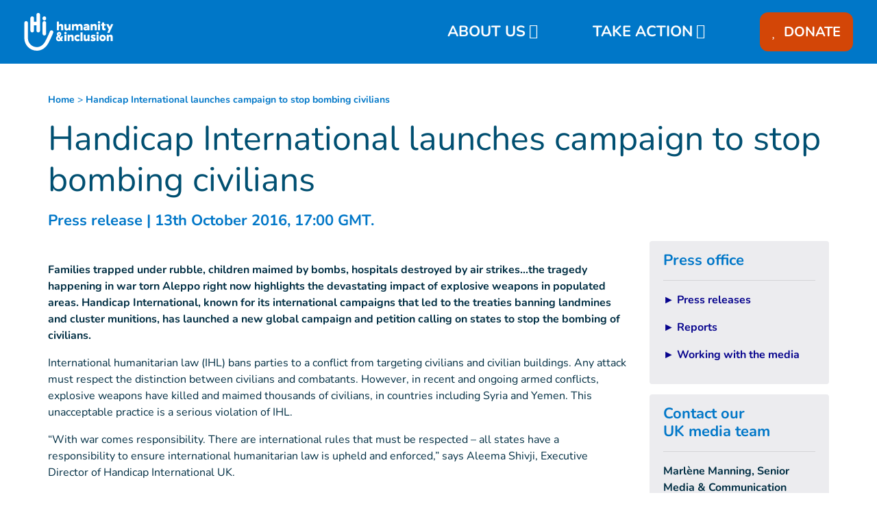

--- FILE ---
content_type: text/html; charset=UTF-8
request_url: https://www.humanity-inclusion.org.uk/en/handicap-international-launches-campaign-to-stop-bombing-civilians
body_size: 20996
content:
<!DOCTYPE html>
 <html lang="en"> <head>   <!-- OneTrust removed --><!-- iRaiser widget --><script src="https://donate.humanity-inclusion.org.uk/libs.iraiser.eu/libs/payment/frame/1.5/IRaiserFrame.js"></script>
    <!-- Extenso no indexation -->      <!-- Google Tag Manager --><script>(function(w,d,s,l,i){w[l]=w[l]||[];w[l].push({'gtm.start':new Date().getTime(),event:'gtm.js'});var f=d.getElementsByTagName(s)[0],
j=d.createElement(s),dl=l!='dataLayer'?'&l='+l:'';j.async=true;j.src='https://www.googletagmanager.com/gtm.js?id='+i+dl;f.parentNode.insertBefore(j,f);
})(window,document,'script','dataLayer','GTM-5BWNTN');</script>
<!-- End Google Tag Manager --><!-- Matomo Tag Manager --><script type="text/javascript">var _mtm = window._mtm = window._mtm || [];_mtm.push({'mtm.startTime': (new Date().getTime()), 'event': 'mtm.Start'});
var d=document, g=d.createElement('script'), s=d.getElementsByTagName('script')[0];g.type='text/javascript'; g.async=true; g.src='https://cdn.matomo.cloud/hi.matomo.cloud/container_Ykp3KsnF.js'; s.parentNode.insertBefore(g,s);
</script><!-- End Matomo Tag Manager --> <meta http-equiv="Content-Type" content="text/html; charset=UTF-8" /> <meta name="viewport" content="width=device-width, initial-scale=1.0, user-scalable=yes" /> <meta http-equiv="X-UA-Compatible" content="IE=edge">   <title>Stop bombing civilians campaign | Humanity & Inclusion UK</title>    <meta name="description" content="The lives of civilians in Aleppo are being destroyed by bombs. HI is campaigning for the use of these weapons in populated areas to come to an end." />  <meta name="keywords" content="Humanity & Inclusion is an independent charity supporting disabled and vulnerable people in situations of poverty and exclusion, conflict and disaster. The new name of Handicap International." /> <meta name="generator" content="Humanity & Inclusion" />  <meta name="robots" content="index, follow">  <!-- GEO LOCALISATION --> <meta name="DC.title" content="" />  <meta name="geo.region" content="" /> <meta name="geo.placename" content="" />  <meta name="geo.position" content="" />  <meta name="ICBM" content="" />  <meta property="og:type" content="website" /> <meta property="og:site_name" content="Handicap International launches campaign to stop bombing civilians" /> <meta property="og:title" content="Stop bombing civilians campaign" /> <meta property="og:description" content="Press release | 13th October 2016, 17:00 GMT." /> <meta property="og:url" content="https://www.humanity-inclusion.org.uk/en/handicap-international-launches-campaign-to-stop-bombing-civilians" /> <meta property="og:image" content="https://www.humanity-inclusion.org.uk/sn_uploads/fck/logo_hi_en_horiz_blue_rgb.png" /> <meta property="og:image:type" content="image/png" /> <meta name="twitter:card" content="summary" /> <meta name="twitter:site" content="https://www.humanity-inclusion.org.uk/en/handicap-international-launches-campaign-to-stop-bombing-civilians" /> <meta name="twitter:title" content="Stop bombing civilians campaign" /> <meta name="twitter:description" content="Press release | 13th October 2016, 17:00 GMT." /> <meta name="twitter:image" content="https://www.humanity-inclusion.org.uk/sn_uploads/fck/logo_hi_en_horiz_blue_rgb.png" /> <meta name="sednove_lg" content="en"> <meta name="sednove_uid" content="244"> <meta name="sednove_url" content="https://www.humanity-inclusion.org.uk/en/handicap-international-launches-campaign-to-stop-bombing-civilians">
 <meta name="sednove_date" content="2025-12-28">		<link rel="canonical" href="https://www.humanity-inclusion.org.uk/en/handicap-international-launches-campaign-to-stop-bombing-civilians" >
                          <link hreflang="en-GB" rel="alternate" href="https://www.humanity-inclusion.org.uk/en/new-report-highlights-the-specific-impact-of-bombings-on-women-in-syria" />
  <link hreflang="en-US" rel="alternate" href="https://www.hi-us.org/en/new-report-highlights-the-specific-impact-of-bombings-on-women-in-syria" />
   <script src="https://code.jquery.com/jquery-3.5.1.min.js" integrity="sha256-9/aliU8dGd2tb6OSsuzixeV4y/faTqgFtohetphbbj0=" crossorigin="anonymous"></script>
 <script>window.jQuery || document.write('<script src="/extenso/module/sed/core/js/jquery-3.5.1.min.js">\x3C/script>')</script> <script type="text/javascript" src="/en/assets/js/sed_site.js"></script> <link href="/en/assets/css/sed_site.css" rel="stylesheet">   <style type="text/css"> [data-sn-id="11434"] a:not(.btn) {	color: #ffffff;}
[data-sn-id="11434"] a:not(.btn):hover {	color: #ffffff;}
@media(min-width:992px){#w_11434 .link-level-3{color:#ffffff;
}
#w_11434.sticky .link-level-3{color:#ffffff;
}
.children-level-3{padding-left:20px;}
#w_11434 .donate_btn>a{ background-color: #d34607 !important;
 padding-top:15px !important; padding-bottom:15px !important; padding-left:18px !important; padding-right:18px !important; border-radius:12px;}
#w_11434 > div > div > nav > ul > li.level-1.donate_btn.d-none.d-lg-block{margin-left:60px;}
#w_11434 > div > div > nav > ul > li:nth-child(2){margin-left:60px;}

}
@media(max-width:991px){#w_11434 .donate_btn>a{ background-color: #d34607 !important;
 padding-top:12px !important; padding-bottom:12px !important; padding-left:10px !important; padding-right:10px !important; border-radius : 12px;}
#w_11434 .level-1.has-children{ margin-top:10px; margin-bottom:20px;}
 #w_11434 .level-1.has-children.open{ text-align:center; margin-bottom:10px; }
 #w_11434 .level-1.has-children.open > ul{ text-align:left; }
 #w_11434 .level-1.has-children{ text-align:center; }
 #w_11434 .level-1.has-children > ul{ text-align:left; }
 .children-level-3{ padding-left:20px;}
}

.fa-heart{ padding-right:5px; font-size:20px;}



.sn-element[data-sn-id="b4409e17b6f94cd9b71642764d185c5c"] {	margin-top: 93px;}
.sn-element[data-sn-id="11915"] {	margin-top: 40px;}
.sn-element[data-sn-id="6264"] h1,.sn-element[data-sn-id="6264"] h2,.sn-element[data-sn-id="6264"] h3,.sn-element[data-sn-id="6264"] h4,.sn-element[data-sn-id="6264"] h5,.sn-element[data-sn-id="6264"] h6{	color: #004f71;}
.sn-element[data-sn-id="6264"] {	margin-top: 15px;	margin-bottom: 15px;	color: #004f71;}
.sn-element[data-sn-id="6265"] {	margin-top: 15px;	margin-bottom: 15px;}
.sn-element[data-sn-id="d0ccc9ab6f0647998b5a9ad814edffd0"] {	padding-left: 0px;	padding-right: 0px;}
#sn_widget_14103 > img{ height: 90vh; width: 100%; object-fit: cover; object-position: center;}
.legend{ margin-left: 15px;}
.sn-element[data-sn-id="e4375646-80a3-4009-8097-d5897f171edb"] {	border-style: solid;	border-color: #dee2e6;	border-width: 1px;	margin-top: 15px;	margin-bottom: 15px;	min-height: 550px!important;}
.sn-element[data-sn-id="e4375646-80a3-4009-8097-d5897f171edb"] > .sn-background-container > .sn-background-image {	background-image: url('/sn_uploads/page/PYRAMIDES_2023_LYON__73_.jpg');	opacity: 1;	background-repeat: no-repeat;	background-size: cover;	background-position: left center;}
.sn-element[data-sn-id="dcec47af-4bef-4295-ad95-017d98327774"] {	margin-top: -50px;}
.sn-element[data-sn-id="2f5f1a8d2f674dc5bafcf2c44691c5ee"] {	padding-left: 0px;	padding-right: 0px;}
.sn-element[data-sn-id="e2a07280-7041-482f-8d50-9a2adf5f2ee2"] h1,.sn-element[data-sn-id="e2a07280-7041-482f-8d50-9a2adf5f2ee2"] h2,.sn-element[data-sn-id="e2a07280-7041-482f-8d50-9a2adf5f2ee2"] h3,.sn-element[data-sn-id="e2a07280-7041-482f-8d50-9a2adf5f2ee2"] h4,.sn-element[data-sn-id="e2a07280-7041-482f-8d50-9a2adf5f2ee2"] h5,.sn-element[data-sn-id="e2a07280-7041-482f-8d50-9a2adf5f2ee2"] h6{	color: #ffffff;}
.sn-element[data-sn-id="e2a07280-7041-482f-8d50-9a2adf5f2ee2"] {	margin-top: 40px;	background-color: #0077c8;	color: #ffffff;}
.sn-element[data-sn-id="41fe7b47-f29e-49ec-950b-10b03d067cdf"] {	background-color: #002e43;}
.sn-element[data-sn-id="746d0f8d-a317-41e4-9a56-aa25c74ee5c3"] {	margin-top: 20px;}
.sn-element[data-sn-id="6585"] {	padding-top: 10px;	padding-right: 80px;}
.sn-element[data-sn-id="6586"] {	margin-top: 25px;	margin-bottom: 25px;	max-width: 200px;}
.sn-element[data-sn-id="6589"] {	padding-top: 10px;}
[data-sn-id="8041"] a:not(.btn) {	color: #ffffff;}
[data-sn-id="8041"] a:not(.btn):hover {	color: #e35205;}
.sn-element[data-sn-id="8041"] h1,.sn-element[data-sn-id="8041"] h2,.sn-element[data-sn-id="8041"] h3,.sn-element[data-sn-id="8041"] h4,.sn-element[data-sn-id="8041"] h5,.sn-element[data-sn-id="8041"] h6{	color: #ffffff;}
.sn-element[data-sn-id="8041"] {	color: #ffffff;}
.sn-element[data-sn-id="6593"] {	padding-top: 10px;	background-color: #004f71;}
.sn-element[data-sn-id="7281"] {	margin-bottom: 20px;}
.sn-element[data-sn-id="8a07129e-f3fe-46d3-b146-0d9d91f21722"] {	background-color: #002e43;}
.sn-element[data-sn-id="6587"] h1,.sn-element[data-sn-id="6587"] h2,.sn-element[data-sn-id="6587"] h3,.sn-element[data-sn-id="6587"] h4,.sn-element[data-sn-id="6587"] h5,.sn-element[data-sn-id="6587"] h6{	color: #5bc2e7;}
.sn-element[data-sn-id="6587"] {	padding-top: 20px;	color: #5bc2e7;}
.sn-element[data-sn-id="6588"] {	margin-top: 25px;	margin-bottom: 25px;}
.sn-element[data-sn-id="6244"] {	padding-top: 15px;	padding-bottom: 15px;}
.sn-element[data-sn-id="812b4c74-dec6-4504-934e-481e10c21b8a"] {	max-width: 100%;}
.sn-element[data-sn-id="f222e416-d29b-4598-9f46-040ffcc0956e"] {	background-color: #002e43;}
.sn-element[data-sn-id="61cb3d0e-97ba-4e51-a9bd-974551112ba3"] {	margin-top: 20px;}
.sn-element[data-sn-id="11435"] {	padding-top: 10px;}
.sn-element[data-sn-id="11436"] {	padding-right: 80px;}
.sn-element[data-sn-id="11437"] {	margin-top: 25px;	margin-bottom: 25px;	max-width: 200px;}
.sn-element[data-sn-id="11438"] {	padding-top: 10px;}
[data-sn-id="11439"] a:not(.btn) {	color: #ffffff;}
[data-sn-id="11439"] a:not(.btn):hover {	color: #ffffff;}
.sn-element[data-sn-id="11439"] h1,.sn-element[data-sn-id="11439"] h2,.sn-element[data-sn-id="11439"] h3,.sn-element[data-sn-id="11439"] h4,.sn-element[data-sn-id="11439"] h5,.sn-element[data-sn-id="11439"] h6{	color: #ffffff;}
.sn-element[data-sn-id="11439"] {	color: #ffffff;}
.sn-element[data-sn-id="11440"] {	padding-top: 10px;}
.sn-element[data-sn-id="11441"] {	margin-bottom: 20px;	max-width: 500px;}
.sn-element[data-sn-id="2bc8b84d-cd16-4368-b606-842848d0bb7d"] {	background-color: #002e43;}
.sn-element[data-sn-id="f230c0aa-1f57-4d66-aa00-9ba1e8fbea4d"] {	padding-top: 20px;}
.sn-element[data-sn-id="11444"] h1,.sn-element[data-sn-id="11444"] h2,.sn-element[data-sn-id="11444"] h3,.sn-element[data-sn-id="11444"] h4,.sn-element[data-sn-id="11444"] h5,.sn-element[data-sn-id="11444"] h6{	color: #0077c8;}
.sn-element[data-sn-id="11444"] {	margin-top: 25px;	margin-bottom: 25px;	color: #0077c8;}
span.fa.fa-external-link{ display:none;}
.sn-element[data-sn-id="11445"] {	padding-top: 15px;	padding-bottom: 15px;}
.sn-element[data-sn-id="c3880a31-ed2f-4186-a87d-422b4e8987b4"] {	min-height: 400px!important;	background-color: #002e43;}
.sn-element[data-sn-id="76e236ee-b43c-467f-81a4-b963bcb03490"] {	padding-top: 20px;}
.sn-element[data-sn-id="11446"] {	border-radius: 12px;	margin-top: 20px;	margin-bottom: 20px;	margin-left: auto;	margin-right: auto;	max-width: 180px;	background-color: #ffffff;}


#sn_widget_11434 .sticky_container{background-color : #0077c8;
padding : 8px 15px 8px 15px;}
#sn_widget_11434 .menu_container{justify-content : center;align-items : center;flex-wrap : nowrap;}
#sn_widget_11434 .sticky .sticky_container{background-color : #0077c8;
}
@media(max-width:991px){#sn_widget_11434 .mobile_is_open .sticky_container{background-color : #0077c8;
}
#sn_widget_11434 .menu_container{justify-content : center;}
}
#sn_widget_11434 .logo_container{text-align : left;padding : 3px 0px 3px 10px;flex-grow : 1;}
#sn_widget_11434 .logo_styling{width : 150px;}
#sn_widget_11434 .sticky .logo_container{text-align : left;padding : 3px 0px 3px 10px;flex-grow : 1;}
#sn_widget_11434 .sticky .logo_styling{width : 150px;}
@media(max-width:991px){#sn_widget_11434 .mobile_is_open .logo_container{text-align : left;padding : 3px 0px 3px 0px;}
#sn_widget_11434 .mobile_is_open .logo_styling{width : 130px;}
}
#sn_widget_11434 .main_menu{align-items : center;flex-wrap : wrap;flex-direction : row;}
@media(max-width:991px){#sn_widget_11434 .mobile_is_open .main_menu{justify-content : center;align-items : center;flex-direction : column;}
#sn_widget_11434 .mobile_is_open .open_search_container{display : none;}
}
#sn_widget_11434 .level-1{margin : 0px 20px 0px 10px;}
#sn_widget_11434 .link-level-1{font-size : 22px;color : #ffffff;
}
#sn_widget_11434 .link-level-1:hover, #sn_widget_11434 .link-level-1[aria-expanded=true]{color : #ffffff;
}
#sn_widget_11434 .has-children > .link-level-1:after{content : '\f078'; font-family: 'Font Awesome 5 Pro';;font-weight : 900;margin : 0px 0px 0px 5px;}
#sn_widget_11434 .sticky .link-level-1{color : #ffffff;
}
#sn_widget_11434 .sticky .has-children > .link-level-1:after{content : ; font-family: 'Font Awesome 5 Pro';;font-weight : 900;}
@media(max-width:991px){#sn_widget_11434 .mobile_is_open .link-level-1{color : #fff;
}
#sn_widget_11434 .mobile_is_open .link-level-1:hover, #sn_widget_11434 .mobile_is_open .link-level-1[aria-expanded=true]{text-decoration : underline #0077c8 ;
-webkit-text-decoration : underline #0077c8 ;
}
#sn_widget_11434 .mobile_is_open .has-children > .link-level-1:after{content : ; font-family: 'Font Awesome 5 Pro';;font-weight : 900;}
}
#sn_widget_11434 .children-level-2{padding : 5px 10px 10px 10px;background-color : #0077c8;
width : 250px;}
#sn_widget_11434 .link-level-2{padding : 10px 0px 5px 5px;color : #fff;
}
#sn_widget_11434 .link-level-2:hover{color : #ffffff;
text-decoration : underline ;-webkit-text-decoration : underline ;}
#sn_widget_11434 .sticky .children-level-2{background-color : #0077c8;
}
#sn_widget_11434 .sticky .link-level-2{padding : 10px 0px 5px 5px;color : #ffffff;
}
@media(max-width:991px){#sn_widget_11434 .mobile_is_open .children-level-2{background-color : #0077c8;
}
#sn_widget_11434 .mobile_is_open .link-level-2{color : #ffffff;
}
#sn_widget_11434 .mobile_is_open .link-level-2:hover{color : #ffffff;
text-decoration : underline ;-webkit-text-decoration : underline ;}
}
#sn_widget_11434 .search_input_container{background-color : rgba(255,255,255,.93);padding : 0px 15px 0px 15px;}
#sn_widget_11434 .search_input{font-size : 22px;}
#sn_widget_11915 .breadcrumb_top{background-color : #fff;
padding : 0px;}
#sn_widget_11915 a, #sn_widget_11915 .arrow{font-family : nunito;font-size : 14px;color : #0077c8;
}
#sn_widget_11915 a:hover, #sn_widget_11915 .arrow:hover{font-family : nunito;}
@media(max-width:1199px){#sn_widget_11915 a, #sn_widget_11915 .arrow{font-family : nunito;}
#sn_widget_11915 a:hover, #sn_widget_11915 .arrow:hover{font-family : nunito;}
}
@media(max-width:991px){#sn_widget_11915 a, #sn_widget_11915 .arrow{font-family : nunito;}
#sn_widget_11915 a:hover, #sn_widget_11915 .arrow:hover{font-family : nunito;}
}
@media(max-width:767px){#sn_widget_11915 a, #sn_widget_11915 .arrow{font-family : nunito;}
#sn_widget_11915 a:hover, #sn_widget_11915 .arrow:hover{font-family : nunito;}
}
@media(max-width:575px){#sn_widget_11915 a, #sn_widget_11915 .arrow{font-family : nunito;}
#sn_widget_11915 a:hover, #sn_widget_11915 .arrow:hover{font-family : nunito;}
}
#sn_widget_14102 li::marker{content : ; font-family: 'Font Awesome 5 Pro';;}
#sn_widget_6584 h1, #sn_widget_6584 h2, #sn_widget_6584 h3, #sn_widget_6584 h4, #sn_widget_6584 h5, #sn_widget_6584 h6, #sn_widget_6584 p{color : #0099cde;
}
#sn_widget_8041 h1, #sn_widget_8041 h2, #sn_widget_8041 h3, #sn_widget_8041 h4, #sn_widget_8041 h5, #sn_widget_8041 h6, #sn_widget_8041 p{color : #e35205;
}
#sn_widget_6593 h1, #sn_widget_6593 h2, #sn_widget_6593 h3, #sn_widget_6593 h4, #sn_widget_6593 h5, #sn_widget_6593 h6, #sn_widget_6593 p{color : #5bc2e7;
}
#sn_widget_6587 h1, #sn_widget_6587 h2, #sn_widget_6587 h3, #sn_widget_6587 h4, #sn_widget_6587 h5, #sn_widget_6587 h6, #sn_widget_6587 p{color : #ffffff;
}
#sn_widget_6244 .w_horizontal_menu_one_level > .menu_list{justify-content : center;align-items : center;flex-flow : row;}
#sn_widget_6244 .level-1{margin : 0px 5px 0px 5px;}
#sn_widget_6244 .link-level-1{color : #ffffff;
transition : all .3s cubic-bezier(.3,0,.2,1);}
@media(max-width:767px){#sn_widget_6244 .w_horizontal_menu_one_level > .menu_list{justify-content : center;align-items : center;flex-flow : column;}
}
#sn_widget_11436 h1, #sn_widget_11436 h2, #sn_widget_11436 h3, #sn_widget_11436 h4, #sn_widget_11436 h5, #sn_widget_11436 h6, #sn_widget_11436 p{color : #ffffff;
}
#sn_widget_11439 h1, #sn_widget_11439 h2, #sn_widget_11439 h3, #sn_widget_11439 h4, #sn_widget_11439 h5, #sn_widget_11439 h6, #sn_widget_11439 p{color : #fffff;
}
#sn_widget_11439 a:hover{color : #fffff;
}
#sn_widget_11440 h1, #sn_widget_11440 h2, #sn_widget_11440 h3, #sn_widget_11440 h4, #sn_widget_11440 h5, #sn_widget_11440 h6, #sn_widget_11440 p{color : #5bc2e7;
}
#sn_widget_11443 h1, #sn_widget_11443 h2, #sn_widget_11443 h3, #sn_widget_11443 h4, #sn_widget_11443 h5, #sn_widget_11443 h6, #sn_widget_11443 p{color : #ffffff;
}
#sn_widget_11443 li::marker{content : ; font-family: 'Font Awesome 5 Pro';;}
#sn_widget_11445 .w_horizontal_menu_one_level > .menu_list{justify-content : center;align-items : center;flex-flow : row;}
#sn_widget_11445 .level-1{margin : 0px 5px 0px 5px;}
#sn_widget_11445 .link-level-1{color : #ffffff;
transition : all .3s cubic-bezier(.3,0,.2,1);}
@media(max-width:767px){#sn_widget_11445 .w_horizontal_menu_one_level > .menu_list{justify-content : center;align-items : center;flex-flow : column;}
}
 </style>    <script> requirejs.config({ paths: {  "google": "https://maps.googleapis.com/maps/api/js?key=AIzaSyCL5bNoB7znTiOQZZ5RTeau6JVoe98z-wk",
 "ace": "//cdnjs.cloudflare.com/ajax/libs/ace/1.4.9/",
 "slider" : "//cdnjs.cloudflare.com/ajax/libs/bxslider/4.2.15/jquery.bxslider.min",
 "jquery": "//code.jquery.com/jquery-3.5.1.min",
 "validate" : "//cdnjs.cloudflare.com/ajax/libs/jquery-validate/1.19.0/jquery.validate.min",
 "form": "//malsup.github.io/jquery.form",
 "owl-carousel2": "//cdnjs.cloudflare.com/ajax/libs/OwlCarousel2/2.2.1/owl.carousel.min",
 "pinterest" : "//assets.pinterest.com/js/pinit",
 "share":"//w.sharethis.com/button/buttons",
 "geocomplete":"//cdnjs.cloudflare.com/ajax/libs/geocomplete/1.7.0/jquery.geocomplete",
 "clndr":"/js/site_calendar/clndr", "under":"//cdnjs.cloudflare.com/ajax/libs/underscore.js/1.11.0/underscore",
 "moment":"/js/site_calendar/moment", "js.cookie":"https://cdn.jsdelivr.net/npm/js-cookie@2/src/js.cookie.min",
 "touch-punch":"//cdnjs.cloudflare.com/ajax/libs/jqueryui-touch-punch/0.2.3/jquery.ui.touch-punch.min",
 "chosen":"/en/assets/js/chosen" },
 shim: { 'geocomplete': ['jquery'], }
  });
  </script> </head> <body  class="sed_site_page"> <!-- Google Tag Manager (noscript) --><noscript><iframe src="https://www.googletagmanager.com/ns.html?id=GTM-5BWNTN"
height="0" width="0" style="display:none;visibility:hidden"></iframe></noscript><!-- End Google Tag Manager (noscript) --> <div class="sn-foreground-color sn-background"></div> 	<a class="sr-only sr-only-focusable" href="#main" id="top"><span class="sn_pencil" data-sn_uid="849">Goto main content</span></a>
  <div   class="sn-element container-fluid "  data-sn-type="container" data-sn-id="de5b31f0-3f42-4957-87e4-f1a41399589e"     >   <div   class="sn-element row "  data-sn-type="row" data-sn-id="b5cd8b71-e625-48b1-8900-1092e40c6c8c"     >   <div   class="sn-element col-12 col-sm-12 col-md-12 col-lg-10 col-xl-12 "  data-sn-type="column" data-sn-id="e7a93139-7ed4-41f4-9af3-be265d8990d2"     >  <div    data-sn-json-csseditor="1" class=" sn-element sn_widget "  data-sn-type="widget" data-sn-id="11434"  data-sn-code="w_site_sticky_menu"   data-sn-name="Sticky menu" data-sn-nbview="0"        >  <div class="sn-element-content" id="sn_widget_11434"><style> #w_11434 .sticky_container{ transition:all .2s cubic-bezier(.3,0,.2,1); position:relative; z-index: 99; }
 #w_11434 .menu_container{ display:flex; }
 #w_11434 .main_menu{ list-style:none; margin:0; padding:0; }
 #w_11434 .main_menu ul{ list-style:none; margin:0; }
 #w_11434 .main_menu{ display:flex; }
 #w_11434 .link-level-1{ transition:all .25s cubic-bezier(.3,0,.2,1); }
 /*level 1*/ #w_11434 .main_menu > .level-1{ position:relative; }
 #w_11434 .link-level-1{ animation:all .2s cubic-bezier(.3,0,.2,1); }
 #w_11434 .has-children > .link-level-1:after{ font-family: Font Awesome\ 5 Pro; -moz-osx-font-smoothing: grayscale; -webkit-font-smoothing: antialiased; display: inline-block; font-style: normal; font-variant: normal; text-rendering: auto; line-height: 1; }
 /*level 2*/ #w_11434 .children-level-2{ display:none; position:absolute; top:100%; left:0; z-index:1; }
  #w_11434 .main_menu .level-2 > .link-level-2{ display:block; transition:all .25s cubic-bezier(.3,0,.2,1); }
 /*any levels after*/ #w_11434 .main_menu .active{ font-weight:bold; }
 /**/  #w_11434 .search_input_container{ z-index:1; display:none; position:absolute; top:0; left:0; height:100%; width:100%; animation: w_11434_fade_in 300ms cubic-bezier(.3,0,.2,1); flex-wrap: nowrap; align-items:center; }
 #w_11434 .search_input_container .input_container{ flex-grow:1; height:100%; }
 #w_11434 .search_input_container form{ height:100%; }
 #w_11434 .search_input{ background:none; border:none; outline:none; box-shadow:none; width:100%; height:100%; }
 @keyframes w_11434_fade_in{ 0%{ opacity:0; }
 100%{ opacity:1; }
 }
 @keyframes w_11434_menu_appear{ 0%{ opacity:0; top:-20px; }
 100%{ opacity:1; top:0; }
 }
 /*mobile*/ #w_11434 .toggle_mobile_container{ display:none; transition:top .25s cubic-bezier(.3,0,.2,1); top:0; flex-shrink:1; }
 #w_11434 .close_mobile{ display:none; }
 #w_11434 .placeholder_row{ visibility:hidden; }
 @media(max-width:991px){ #w_11434 .toggle_mobile_container{ display:block; position:relative; z-index:1; }
 #w_11434 .logo_container{ z-index:1; }
 #w_11434 .placeholder_row,
 #w_11434 .menu_container .nav_container{ display:none; }
 #w_11434 .children-level-2{ position:static; width:auto; }
 #w_11434.mobile_is_open .menu_container .nav_container{ width:100%; display:block; order: 3; animation:w_11434_slide_right .2s cubic-bezier(.3,0,.2,1); position:relative; left:0; }
 #w_11434 .menu_container{ flex-wrap:wrap; }
 #w_11434.mobile_is_open > .sticky_container{ position:fixed; top:0; left:0; right:0; bottom:0; overflow:auto; }
 }
 @keyframes w_11434_slide_right{ 0%{ left:-10%; }
 100%{ left:0; }
 }
 /**/ /*sticky*/ #w_11434 .sticky_container{ position:fixed; top:0; left:0; right:0; }

 #w_11434.sticky .sticky_container{ position:fixed; top:0; left:0; right:0; }
 #w_11434 .logo{ display:block; }

 #w_11434.sticky .logo_sticky{ display:block; }
 #w_11434.sticky .logo{ display:none; }
 #w_11434 .logo_sticky{ display:none; }

 /**/ /*hidden_sticky_menu*/ #w_11434.hidden_sticky_menu{ /* -webkit-transition: opacity 600ms linear; transition: opacity 600ms linear; opacity: 0; */ -webkit-transition: -webkit-transform 300ms ease; transition: -webkit-transform 300ms ease;  -webkit-transform: translateY(-100%); -ms-transform: translateY(-100%); transform: translateY(-100%); }
 #w_11434{ /* -webkit-transition: opacity 600ms linear; transition: opacity 600ms linear; */ opacity: 1; visibility: visible; -webkit-transition: -webkit-transform 300ms ease; transition: -webkit-transform 300ms ease; }
</style><div id="w_11434"> <div class="sticky_container"> <div class="menu_container">  <div class="logo_container d-flex"><a class="d-block" href="/en/index" target="">  <img class="logo logo_styling img-fluid" src="/sn_uploads/fck/Logo_Hi_Small_EN_Horiz_white_rgb.svg" alt="Humanity & Inclusion UK" title=""/>  <img class="logo_sticky logo_styling img-fluid" src="/sn_uploads/fck/Logo_Hi_Small_EN_Horiz_white_rgb.svg" alt="Humanity & Inclusion UK" title=""/>   </a></div>  <nav class="nav_container">  

<ul class='main_menu'> <li class="level-1 has-children "> <a href="javascript:void(0)" class="link-level-1"><span class="link_text">ABOUT US</span></a> <ul class="children-level-2">  <li class="level-2 has-children "> <a href="/en/about/index" class="link-level-2"><span class="link_text">ABOUT HI</span></a> <ul class="children-level-3">    <li class="level-3 "> <a class="link-level-3" href="/en/about/our-mission"><span class="link_text">Our mission</span></a> </li>     <li class="level-3 "> <a class="link-level-3" href="/en/about/awards"><span class="link_text">Awards</span></a> </li>     <li class="level-3 "> <a class="link-level-3" href="/en/about/our-history"><span class="link_text">History</span></a> </li>   <li class="level-3 has-children "> <a href="/en/action/index" class="link-level-3"><span class="link_text">Areas of action</span></a> <ul class="children-level-4">  </ul> </li>  <li class="level-3 has-children "> <a href="/en/country/index" class="link-level-3"><span class="link_text">Where we work</span></a> <ul class="children-level-4">  </ul> </li>    <li class="level-3 "> <a class="link-level-3" href="/en/projects/index"><span class="link_text">UK-funded projects</span></a> </li>   </ul> </li>  <li class="level-2 has-children "> <a href="/en/news/index" class="link-level-2"><span class="link_text">LATEST NEWS</span></a> <ul class="children-level-3">  <li class="level-3 "> <a href="/en/press/index" class="link-level-3"><span class="link_text">Press Office</span></a> <ul class="children-level-4">  </ul> </li>    <li class="level-3 "> <a class="link-level-3" href="/en/stories/index"><span class="link_text">Photo stories</span></a> </li>     <li class="level-3 "> <a class="link-level-3" href="/en/reports/index"><span class="link_text">Reports</span></a> </li>   </ul> </li>  <li class="level-2 has-children "> <a href="/en/accountability/index" class="link-level-2"><span class="link_text">ACCOUNTABILITY</span></a> <ul class="children-level-3">    <li class="level-3 "> <a class="link-level-3" href="/en/accountability/finances"><span class="link_text">Finances</span></a> </li>     <li class="level-3 "> <a class="link-level-3" href="/en/accountability/our-uk-team"><span class="link_text">UK team</span></a> </li>     <li class="level-3 "> <a class="link-level-3" href="/en/accountability/the-hi-network"><span class="link_text">The HI network</span></a> </li>   </ul> </li>    <li class="level-2 "> <a class="link-level-2" href="/en/work-with-us/uk-jobs"><span class="link_text">WORK WITH US</span></a> </li>   </ul> </li>  <li class="level-1 has-children "> <a href="javascript:void(0)" class="link-level-1"><span class="link_text">TAKE ACTION</span></a> <ul class="children-level-2">  <li class="level-2 has-children "> <a href="/en/appeals/index" class="link-level-2"><span class="link_text">EMERGENCY APPEALS</span></a> <ul class="children-level-3">    <li class="level-3 "> <a class="link-level-3" href="/en/children-christmas-appeal"><span class="link_text">Christmas appeal</span></a> </li>     <li class="level-3 "> <a class="link-level-3" href="/en/gaza-crisis"><span class="link_text">Gaza crisis</span></a> </li>     <li class="level-3 "> <a class="link-level-3" href="/en/ukraine-emergency"><span class="link_text">Ukraine crisis</span></a> </li>     <li class="level-3 "> <a class="link-level-3" href="/en/sudan-crisis"><span class="link_text">Sudan crisis</span></a> </li>   </ul> </li>  <li class="level-2 has-children "> <a href="/en/donate/index" class="link-level-2"><span class="link_text">WAYS TO DONATE</span></a> <ul class="children-level-3">    <li class="level-3 "> <a class="link-level-3" href="/en/donate/give-monthly"><span class="link_text">Give monthly</span></a> </li>     <li class="level-3 "> <a class="link-level-3" href="/en/fundraise/index"><span class="link_text">Fundraising events</span></a> </li>     <li class="level-3 "> <a class="link-level-3" href="/en/give-in-your-will"><span class="link_text">Give in your will</span></a> </li>     <li class="level-3 "> <a class="link-level-3" href="/en/donate-in-memory-of-a-loved-one"><span class="link_text">Donate in memory</span></a> </li>   </ul> </li>  <li class="level-2 has-children "> <a href="/en/partnerships/index" class="link-level-2"><span class="link_text">PARTNER WITH US</span></a> <ul class="children-level-3">    <li class="level-3 "> <a class="link-level-3" href="/en/partnerships/philanthropists"><span class="link_text">Philanthropists</span></a> </li>     <li class="level-3 "> <a class="link-level-3" href="/en/partnerships/trusts-and-foundations"><span class="link_text">Trusts & Foundations</span></a> </li>     <li class="level-3 "> <a class="link-level-3" href="/en/partnerships/companies"><span class="link_text">Companies</span></a> </li>   </ul> </li>  <li class="level-2 has-children "> <a href="/en/campaign/index" class="link-level-2"><span class="link_text">CAMPAIGN WITH US</span></a> <ul class="children-level-3">    <li class="level-3 "> <a class="link-level-3" href="/en/campaign/red-line-for-gaza"><span class="link_text">Red Line For Gaza</span></a> </li>     <li class="level-3 "> <a class="link-level-3" href="/en/campaign/stop-bombing-civilians-sign-the-petition"><span class="link_text">Stop Bombing Civilians</span></a> </li>     <li class="level-3 "> <a class="link-level-3" href="/en/campaign/prosthetics-for-life"><span class="link_text">Prosthetics For Life</span></a> </li>   </ul> </li>  </ul> </li>  <li class="level-1 donate_btn d-lg-block d-none homepage"><a class="link-level-1" target="" href="https://donate.humanity-inclusion.org.uk/b?cid=1&amount=750&frequency=regular&lang=en_EN"><span class="link_text"><span aria-hidden="true" class="icon fa-regular fa-heart"></span> DONATE</span></a></li>
 </ul> </nav> <div class="toggle_mobile_container"> <a href="javascript:void(0)" class="btn btn-link link-level-1 open_mobile" title="Open menu"> <span class="far fa-bars" aria-hidden="true"></span> </a> <a href="javascript:void(0)" class="btn btn-link link-level-1 close_mobile" title="Close menu"> <span class="fal fa-times" aria-hidden="true"></span> </a> </div>  </div>  </div></div><script>  /*sticky*/ $(window).on('scroll.w_11434',function(event){ if($(this).scrollTop() > 0){ if(!$('#w_11434').hasClass('sticky')){ $('#w_11434').addClass('sticky').attr('data-stickied-top', true);
 }
 }else{ $('#w_11434').removeClass('sticky').removeAttr('data-stickied-top');
 }
 });
 /**/   require(["/en/toolbox/module/sed/site_menu/widget/w_site_sticky_menu/sed_site_sticky_menu.js"], function(app) { if(app){ app.init({ wuid: '11434', menu_level_3_collapsed : 'no' });
 }
 });
</script></div>     </div> </div> </div> </div> <div  id="main"   class="sn-element container "  data-sn-type="container" data-sn-id="b4409e17b6f94cd9b71642764d185c5c"    tabindex="0"    >   <div   class="sn-element row "  data-sn-type="row" data-sn-id="5c82c4906f9e4d359add3094dfb64221"     >   <div   class="sn-element col-12 col-sm-12 col-md-12 col-lg-12 col-xl-12 "  data-sn-type="column" data-sn-id="27149e30f79b4a0eba3d76d49e1d6112"     >  <div    data-sn-json-csseditor="1" class=" sn-element sn_widget "  data-sn-type="widget" data-sn-id="11915"  data-sn-code="hi_breadcrumb_auto"   data-sn-name="Breadcrumb auto" data-sn-nbview="0"        >  <div class="sn-element-content" id="sn_widget_11915"><div class="container"> <nav id="siteBreadcrumb"> <ol class="breadcrumb breadcrumb_top"> <li> <a href="/">Home</a> <span class="arrow"> > </span> <a href="/en/" id="folder" style="text-transform:capitalize;">folderValue</a> <span id="separator" class="arrow"> > </span> <a href="handicap-international-launches-campaign-to-stop-bombing-civilians">Handicap International launches campaign to stop bombing civilians</a> </li> </ol> </nav></div> <script>var folderValue = "/en/";/*Display no folder if the folder is only the language one*/if (folderValue === "/fr/" || folderValue === "/de/" || folderValue === "/en/" || folderValue === "/nl/") { document.getElementById("folder").style.display = "none"; document.getElementById("separator").style.display = "none";}

/*Trim the name to remove /lg/ and the end "/" */else{ folderValue = folderValue.substring(4, folderValue.length - 1); document.getElementById("folder").textContent = folderValue // Update the folderValue link text
}
</script><style> #siteBreadcrumb{ margin-left:-15px; margin-right:-15px; }
</style></div>     </div><div    data-sn-json-csseditor="0" class=" sn-element sn_widget "  data-sn-type="widget" data-sn-id="6264"  data-sn-code="sed_site_page_title"   data-sn-name="the title of the site%27s page" data-sn-nbview="0"        >  <div class="sn-element-content" id="sn_widget_6264">   <div class="page-header6209 bck-bleu-pale section-title center" > <h1 style="color:#004f71 !important;">Handicap International launches campaign to stop bombing civilians</h1>
 </div> <style> .page-header6209.section-title h1, .page-header6209.section-title h2,  .page-header6209.section-title h3, .page-header6209.section-title h4,  .page-header6209.section-title h5, .page-header6209.section-title h6 {   margin-top:2px; margin-bottom:2px;}
</style></div>     </div><div    data-sn-json-csseditor="0" class=" sn-element sn_widget "  data-sn-type="widget" data-sn-id="6265"  data-sn-code="usine_page_text_content"   data-sn-name="Text content in the page" data-sn-nbview="0"        >  <div class="sn-element-content" id="sn_widget_6265">  <div class="page_summary mb-md mt-md"> <p><strong>Press release</strong> | 13th October 2016, 17:00 GMT.</p> </div><style> .text_content .fa {font-weight:normal!important;}
</style></div>     </div> </div> </div> </div> <div   class="sn-element container-fluid "  data-sn-type="container" data-sn-id="900acc873eac4aae84e1530871223b5f"     >   <div   class="sn-element row align-items-stretch align-items-stretch "  data-sn-type="row" data-sn-id="22360487f64b4b4b993ddf6f5b4c933c"     >   <div   class="sn-element col-12 col-sm-12 col-md-12 col-lg-12 col-xl-12 "  data-sn-type="column" data-sn-id="d0ccc9ab6f0647998b5a9ad814edffd0"     >  <div    data-sn-json-csseditor="0" class=" sn-element sn_widget d-none d-md-block "  data-sn-type="widget" data-sn-id="14103"  data-sn-code="usine_cover_image"   data-sn-name="Cover image" data-sn-nbview="0"        >  <div class="sn-element-content" id="sn_widget_14103"></div>     </div><div    data-sn-json-csseditor="0" class=" sn-element sn_widget d-md-none "  data-sn-type="widget" data-sn-id="14659"  data-sn-code="usine_cover_image"   data-sn-name="Cover image" data-sn-nbview="0"        >  <div class="sn-element-content" id="sn_widget_14659"></div>     </div> </div> </div> </div> <div   class="sn-element container-fluid d-none d-none "  data-sn-type="container" data-sn-id="e4375646-80a3-4009-8097-d5897f171edb"     >   <div class="sn-background sn-background-container"> <div class="sn-background sn-background-image"></div> <div class="sn-background sn-foreground-color"></div> </div>  <div   class="sn-element row "  data-sn-type="row" data-sn-id="82e34978-e0c7-4190-ad59-25f72d33a1c6"     >   <div   class="sn-element col-12 col-sm-12 col-md-12 col-lg-12 col-xl-12 "  data-sn-type="column" data-sn-id="a3833b03cec945f7a773603423477f9b"     >   </div> </div> </div> <div   class="sn-element container-fluid d-none d-none "  data-sn-type="container" data-sn-id="dcec47af-4bef-4295-ad95-017d98327774"     >   <div   class="sn-element row "  data-sn-type="row" data-sn-id="39bf46d4-7744-41e8-bd2e-c5b681ea8224"     >   <div   class="sn-element col-12 col-sm-12 col-md-12 col-lg-12 col-xl-12 "  data-sn-type="column" data-sn-id="bbfe6050-9a86-4159-821b-72a52ee84779"     >  <div    data-sn-json-csseditor="1" class=" sn-element sn_widget "  data-sn-type="widget" data-sn-id="14102"  data-sn-code="sed_text_textck_v2"   data-sn-name="Text" data-sn-nbview="0"        >  <div class="sn-element-content" id="sn_widget_14102"><div id="v2ck12942" class="wid-style"    >  <p><span style="color:#ffffff;">© Lucas Veuve /&nbsp;HI</span></p>
 </div><style type="text/css"> .box-element12942 img{	max-width:100%; }
</style> </div>     </div> </div> </div> </div> <div   class="sn-element container-fluid main main "  data-sn-type="container" data-sn-id="acc1a2c196d541f0af53cecd8cca801e"     >   <div   class="sn-element row "  data-sn-type="row" data-sn-id="51e43db0576f4500a347a9a04def6d72"     >   <div   class="sn-element control_full_width col-12 col-sm-12 col-md-12 col-lg-12 col-xl-12 control_full_width "  data-sn-type="column" data-sn-id="2f5f1a8d2f674dc5bafcf2c44691c5ee"     >  <div    data-sn-json-csseditor="0" class=" sn-element sn_widget "  data-sn-type="widget" data-sn-id="6508"  data-sn-code="sed_site_grid"   data-sn-name="Use to instantiate a grid in a master page" data-sn-nbview="0"        >  <div class="sn-element-content" id="sn_widget_6508"> <div class="sn-grid" data-body-id="4a6c91b5eb294da2b51c81987da0875d" data-sn-id="1452" data-sn-parent="sed_site_page" data-sn-code="handicap-international-launches-campaign-to-stop-bombing-civilians" >  <div   class="sn-element container "  data-sn-type="container" data-sn-id="38f5f090-d206-427d-bab9-c84405467556"        >   <div   class="sn-element row "  data-sn-type="row" data-sn-id="c34cf43e-ec9a-4641-b9b3-945c1a646a0a"        >   <div   class="sn-element col-12 col-sm-12 col-md-12 col-lg-9 col-xl-9 "  data-sn-type="column" data-sn-id="37dd258f-4119-488b-b77e-bfb677895b7a"        >  <div    data-sn-json-csseditor="0" class=" sn-element sn_widget "  data-sn-type="widget" data-sn-id="6799"  data-sn-code="usine_page_text_content"  data-sn-share  data-sn-name="Text content in the page" data-sn-nbview="0"        >  <div class="sn-element-content" id="sn_widget_6799">        

    <div class="mb-lg mt-lg text_content">
        <p><strong>Families trapped under rubble, children maimed by bombs, hospitals destroyed by air strikes...the tragedy happening in war torn Aleppo right now highlights the devastating impact of explosive weapons in populated areas. Handicap International, known for its international campaigns that led to the treaties banning landmines and cluster munitions, has launched a new global campaign and petition calling on states to stop the bombing of civilians.</strong></p>

<p>International humanitarian law (IHL) bans parties to a conflict from targeting civilians and civilian buildings. Any attack must respect the distinction between civilians and combatants. However, in recent and ongoing armed conflicts, explosive weapons have killed and maimed thousands of civilians, in countries including Syria and Yemen. This unacceptable practice is a serious violation of IHL.</p>

<p>“With war comes responsibility. There are international rules that must be respected – all states have a responsibility to ensure international humanitarian law is upheld and enforced,” says Aleema Shivji, Executive Director of Handicap International UK.</p>

<p>“The international community must ensure protection and life-saving assistance for all victims of explosive weapons, including those from Syria, in all areas impacted by these weapons.”</p>

<p>According to Handicap International’s report ‘<em>Syria, a mutilated future’</em>, people surviving explosive attacks face major trauma with potential long-term impact on their lives, with 47% of people injured by explosive weapons having complex fractures and 15% undergoing amputations. The threat to civilians does not stop at the end of a conflict - explosive remnants of war can stay active for months, even years, remaining a danger to local communities.</p>

<p>To address these issues, Handicap International is launching the ‘<em>Stop Bombing Civilians</em>!’ campaign, calling on states to sign a political declaration to bring an end to the use of explosive weapons with wide-area effects in populated areas, and to recognise the suffering of civilians.</p>

<p>“We have seen, in the past, with our actions to ban the use of landmines and cluster munitions, that if citizens raise their voices against injustices and atrocities, they can have an extraordinary impact on the lives of millions of people all over the world.”</p>

<p>“We need the same global outcry against the use of explosive weapons. No civilian, no young child should suffer and die because of these weapons.” says Aleema Shivji.</p>

<p><u>Testimony - Ahmad, 7, Syria</u></p>

<p>Four years ago, Ahmad was outside playing when a bomb landed behind him. There were no hospitals nearby so, to save his life, a rough amputation of both his legs below the knee was done on the spot. His family fled to Lebanon where Handicap International has been caring for Ahmad, providing him with crutches, a wheelchair, and a toilet chair.</p>

<p>Lotfi, a physiotherapist, is also visiting him every week to do rehabilitation sessions. Ahmad dreams of being able to help other people who have injured their legs: “<em>I’m studying to be an orthopedic surgeon</em>.”</p>

<hr />
<p><strong>Notes</strong></p>

<ul>
	<li>The report ‘<em>Syria, a mutilated Future’</em> is available <a href="/sites/uk/files/documents/files/factsheet-2016-06-syria-a-mutilated-future-handicap-international.pdf" target="_blank">here</a> (pdf, 3.21 MB)</li>
	<li>The petition can be signed at <a href="http://stop-bombing-civilians.org/" target="_blank">stop-bombing-civilians.org</a> along with more information about the campaign.</li>
	<li>Pictures and full case study of Ahmad available upon request.</li>
	<li>Aleema Shivji, Executive Director of Handicap International UK, is available for interviews.</li>
</ul>

<p><strong>Press contact</strong></p>

<p>Marlene Sigonney, Handicap International UK<br />
Email: media[at]hi-uk.org<br />
Tel: +44 (0)870 774 3737</p>

<p><strong>About Handicap International</strong></p>

<p>Co-winner of the Nobel Peace Prize, Handicap International is a charity working in situations of poverty and exclusion, conflict and disaster. We work tirelessly alongside disabled and vulnerable people to help meet their basic needs, improve their living conditions and promote respect for their dignity and fundamental rights.</p>

<p>After a 30-year campaign against anti-personnel landmines and cluster munitions which led to the 1997 Mine Ban Treaty and the 2008 Convention on Cluster Munitions, Handicap International is now taking action to stop the use of explosive weapons in populated areas. Handicap International is a founding member of the International Campaign to Ban Landmines, the Cluster Munition Coalition and the International Network on Explosive Weapons.</p>

    </div>

<style>
  .text_content  .fa {font-weight:normal!important;}
</style></div>     </div><div    data-sn-json-csseditor="1" class=" sn-element sn_widget "  data-sn-type="widget" data-sn-id="7134"  data-sn-code="sed_text_textck"   data-sn-name="Add text" data-sn-nbview="0"        >  <div class="sn-element-content" id="sn_widget_7134"><div id="ck6827 " class="wid-style box-element_gamila6827 ">  <p><span style="color: rgb(75, 75, 75); font-family: sans-serif; font-size: 10.5px; font-style: normal; font-variant-ligatures: normal; font-variant-caps: normal; font-weight: 400; letter-spacing: normal; orphans: 2; text-align: center; text-indent: 0px; text-transform: none; white-space: normal; widows: 2; word-spacing: 0px; -webkit-text-stroke-width: 0px; background-color: rgb(255, 255, 255); text-decoration-style: initial; text-decoration-color: initial; display: inline !important; float: none;">Published 13/10/16</span></p></div><style type="text/css"> .box-element6827 {	margin: 0px; padding:0px; }
 .box-element6827 img{	max-width:100%; }
	.newspaper6827 { -webkit-column-count: 0; /* Chrome, Safari, Opera */ -moz-column-count: 0; /* Firefox */ column-count: 0; -webkit-column-gap: px; /* Chrome, Safari, Opera */ -moz-column-gap: px; /* Firefox */ column-gap: px; }

 </style><!--<script type="text/javascript" src="/extenso/module/sed/core/ckeditor/ckeditor.js"></script><script> // Turn off automatic editor creation first.
 CKEDITOR.inline( 'ck6827' );</script>--></div>     </div> </div> <div   class="sn-element col-12 col-sm-12 col-md-12 col-lg-3 col-xl-3 "  data-sn-type="column" data-sn-id="0c735b8d-61c9-4cdb-92e8-00da64d03f13"        >  <div    data-sn-json-csseditor="1" class=" sn-element sn_widget bloc2 "  data-sn-type="widget" data-sn-id="6801"  data-sn-code="sed_text_textck"  data-sn-share  data-sn-name="Add text" data-sn-nbview="0"        >  <div class="sn-element-content" id="sn_widget_6801">
<div id="ck6552 " class="wid-style  box-element_gamila6552 "> 
    <h2><strong>Press office</strong></h2>

<hr />
<p><a href="/en/press-office">►&nbsp;Press releases</a></p>

<p><a href="/en/reports/">►&nbsp;Reports</a></p>

<p><a href="/en/working-with-the-media.snc">►&nbsp;Working with the media</a></p>

</div>

<style type="text/css">
    .box-element6552 {
		margin: 0px;
        padding:0px;
    }
    .box-element6552 img{
		max-width:100%;
    }
	.newspaper6552 {
        -webkit-column-count: 0; /* Chrome, Safari, Opera */
        -moz-column-count: 0; /* Firefox */
        column-count: 0;
        -webkit-column-gap: px; /* Chrome, Safari, Opera */
        -moz-column-gap: px; /* Firefox */
        column-gap: px;
    }

    
</style>
<!--
<script type="text/javascript" src="/extenso/module/sed/core/ckeditor/ckeditor.js"></script>
<script>
    // Turn off automatic editor creation first.
    CKEDITOR.inline( 'ck6552' );
</script>

--></div>     </div><div    data-sn-json-csseditor="1" class=" sn-element sn_widget bloc2 "  data-sn-type="widget" data-sn-id="6802"  data-sn-code="sed_text_textck"  data-sn-share  data-sn-name="Add text" data-sn-nbview="0"        >  <div class="sn-element-content" id="sn_widget_6802">
<div id="ck6541 " class="wid-style  box-element_gamila6541 "> 
    <h2><strong>Contact our<br />
UK media team</strong></h2>

<hr />
<p><strong>Marlène Manning, Senior Media &amp; Communication Officer</strong><br />
Email: <a href="/cdn-cgi/l/email-protection#6a070f0e030b441f012a02034405180d"><span class="__cf_email__" data-cfemail="4a272f2e232b643f210a22236425382d">[email&#160;protected]</span></a><br />
Mobile: +44 (0)7934 602 961<br />
Tel.: +44 (0)870 774 3737</p>

<hr />
<p><a href="/cdn-cgi/l/email-protection#[base64]">Join our press distribution list</a></p>

<p><a href="https://x.com/hi_uk" target="_blank">Follow @HI_UK on X</a></p>

</div>

<style type="text/css">
    .box-element6541 {
		margin: 0px;
        padding:0px;
    }
    .box-element6541 img{
		max-width:100%;
    }
	.newspaper6541 {
        -webkit-column-count: 0; /* Chrome, Safari, Opera */
        -moz-column-count: 0; /* Firefox */
        column-count: 0;
        -webkit-column-gap: px; /* Chrome, Safari, Opera */
        -moz-column-gap: px; /* Firefox */
        column-gap: px;
    }

    
</style>
<!--
<script type="text/javascript" src="/extenso/module/sed/core/ckeditor/ckeditor.js"></script>
<script>
    // Turn off automatic editor creation first.
    CKEDITOR.inline( 'ck6541' );
</script>

--></div>     </div> </div> </div> </div> </div> </div>     </div> </div> </div> </div> <div  id="footer"   class="sn-element container-fluid hidden-print d-print-none d-print-none "  data-sn-type="container" data-sn-id="e2a07280-7041-482f-8d50-9a2adf5f2ee2"     >   <div class="sn-background sn-background-container"> <div class="sn-background sn-background-image"></div> <div class="sn-background sn-foreground-color"></div> </div>  <div   class="sn-element row row-limited "  data-sn-type="row" data-sn-id="1c47dc50-f8e5-4157-8929-ffdfe4693d84"     >   <div   class="sn-element col-12 col-sm-12 col-md-12 col-lg-12 col-xl-12 "  data-sn-type="column" data-sn-id="6fd881b9-f7e6-487c-9e05-85f73781a899"     >  <div    data-sn-json-csseditor="0" class=" sn-element sn_widget "  data-sn-type="widget" data-sn-id="6583"  data-sn-code="usine_email_signup_form"  data-sn-share  data-sn-name="Email sign up form" data-sn-nbview="4"        >  <div class="sn-element-content" id="sn_widget_6583">        
<style>
.error{
    color: #005cb9;
    font-size: 18px;
    display: block;
    padding: 7px 0;
}
.well {
    min-height: 20px;
    padding: 25px;
    margin-bottom: 20px;
    border: none;
    border-radius: 0px;
    box-shadow: none;
}

.form-inline .form-group{
    margin-bottom:10%
}

#w_6473{
    min-height:100px;
}
#w_6473 p{
    margin:0;
}
#w_6473 > .dcell{
    padding:10px 15px 10px 0;
}
#w_6473 > .dcell:last-child{
    padding-right:0;
}

@media (max-width:767px){
    #w_6473 > .dcell,
    #w_6473{
        display:block;
        padding:10px;
        text-align:center;
    }
}
</style>
<div class="dtable fullwidth" id="w_6473">
    <div class="dcell">
        <img src="/sn_uploads/mail_original_icon.png" alt=""/>
    </div>
    <div class="dcell">
        <div class="sn_pencil" data-sn_uid="1321"><p><span style="font-size:24px;"><strong>Sign up to receive updates </strong></span><br />
<span style="font-size:18px;">on how your support is changing lives</span></p>
</div>
    </div>
    <div class="dcell">
        <form class="form-light" method="post" action="">
            <div class="fullwidth">
                <div>
                    <label class="label-control sr-only" for="email6473">
                        <span class="sn_pencil" data-sn_uid="1216">Newsletter inscription</span>
                    </label>
                </div>
                <div class="dtable fullwidth">
                    <div class="dcell">
                        <input type="email" name="email" id ="email6473" class="form-control input-lg" placeholder="Enter your email address">                
                    </div>
                    <div class="dcell dcell-minwidth form-group">
                        <button class="btn btn-primary2 ml-xs" type="submit">
                            <strong>OK</strong>
                        </button>
                    </div>
                </div>
            </div>
        </form>
    </div>
</div>
</div>     </div> </div> </div> <div   class="sn-element row d-none d-none "  data-sn-type="row" data-sn-id="41fe7b47-f29e-49ec-950b-10b03d067cdf"     >   <div class="sn-background sn-background-container"> <div class="sn-background sn-background-image"></div> <div class="sn-background sn-foreground-color"></div> </div>  <div   class="sn-element col-12 col-sm-12 col-md-12 col-lg-12 col-xl-12 "  data-sn-type="column" data-sn-id="e6a160bb-f317-4453-ac60-8e77b8b5b71b"     >   <div   class="sn-element row row-limited footer_row2 footer_row2 "  data-sn-type="row" data-sn-id="746d0f8d-a317-41e4-9a56-aa25c74ee5c3"     >   <div   class="sn-element footer_row2_col1 col-12 col-sm-12 col-md-12 col-lg-4 col-xl-4 footer_row2_col1 "  data-sn-type="column" data-sn-id="5269fba6-6591-4207-9470-7a69e2de47ea"     >  <div    data-sn-json-csseditor="1" class=" sn-element sn_widget "  data-sn-type="widget" data-sn-id="6584"  data-sn-code="sed_text_textck"  data-sn-share  data-sn-name="Add text" data-sn-nbview="0"        >  <div class="sn-element-content" id="sn_widget_6584">
<div id="ck6474 " class="wid-style  box-element_gamila6474 "> 
    <p><strong><span style="color:#009cde;"><span style="font-size: 22px; text-transform: uppercase;">ABOUT</span></span></strong><span style="color:#009cde;"><span style="font-size: 22px; text-transform: uppercase;">&nbsp;US</span></span></p>

</div>

<style type="text/css">
    .box-element6474 {
		margin: 0px;
        padding:0px;
    }
    .box-element6474 img{
		max-width:100%;
    }
	.newspaper6474 {
        -webkit-column-count: 0; /* Chrome, Safari, Opera */
        -moz-column-count: 0; /* Firefox */
        column-count: 0;
        -webkit-column-gap: px; /* Chrome, Safari, Opera */
        -moz-column-gap: px; /* Firefox */
        column-gap: px;
    }

    
</style>
<!--
<script type="text/javascript" src="/extenso/module/sed/core/ckeditor/ckeditor.js"></script>
<script>
    // Turn off automatic editor creation first.
    CKEDITOR.inline( 'ck6474' );
</script>

--></div>     </div><div    data-sn-json-csseditor="1" class=" sn-element sn_widget "  data-sn-type="widget" data-sn-id="6585"  data-sn-code="sed_text_textck"  data-sn-share  data-sn-name="Add text" data-sn-nbview="0"        >  <div class="sn-element-content" id="sn_widget_6585">
<div id="ck6475 " class="wid-style  box-element_gamila6475 "> 
    <p>Humanity &amp; Inclusion UK<br />
Romero House<br />
55 Westminster Bridge Road<br />
London<br />
SE1 7JB</p>

<p>UK registered charity no. 1082565</p>

</div>

<style type="text/css">
    .box-element6475 {
		margin: 0px;
        padding:0px;
    }
    .box-element6475 img{
		max-width:100%;
    }
	.newspaper6475 {
        -webkit-column-count: 0; /* Chrome, Safari, Opera */
        -moz-column-count: 0; /* Firefox */
        column-count: 0;
        -webkit-column-gap: px; /* Chrome, Safari, Opera */
        -moz-column-gap: px; /* Firefox */
        column-gap: px;
    }

    
</style>
<!--
<script type="text/javascript" src="/extenso/module/sed/core/ckeditor/ckeditor.js"></script>
<script>
    // Turn off automatic editor creation first.
    CKEDITOR.inline( 'ck6475' );
</script>

--></div>     </div><div    data-sn-json-csseditor="1" class=" sn-element sn_widget "  data-sn-type="widget" data-sn-id="6586"  data-sn-code="sed_media_image"  data-sn-share  data-sn-name="Add an image" data-sn-nbview="1"        >  <div class="sn-element-content" id="sn_widget_6586">


  
<style type="text/css">
 /* Magnific Popup CSS */
.mfp-bg {
  top: 0;
  left: 0;
  width: 100%;
  height: 100%;
  z-index: 1042;
  overflow: hidden;
  position: fixed;
  background: #0b0b0b;
  opacity: 0.8; }

.mfp-wrap {
  top: 0;
  left: 0;
  width: 100%;
  height: 100%;
  z-index: 1043;
  position: fixed;
  outline: none !important;
  -webkit-backface-visibility: hidden; }

.mfp-container {
  text-align: center;
  position: absolute;
  width: 100%;
  height: 100%;
  left: 0;
  top: 0;
  padding: 0 8px;
  box-sizing: border-box; }

.mfp-container:before {
  content: '';
  display: inline-block;
  height: 100%;
  vertical-align: middle; }

.mfp-align-top .mfp-container:before {
  display: none; }

.mfp-content {
  position: relative;
  display: inline-block;
  vertical-align: middle;
  margin: 0 auto;
  text-align: left;
  z-index: 1045; }

.mfp-inline-holder .mfp-content,
.mfp-ajax-holder .mfp-content {
  width: 100%;
  cursor: auto; }

.mfp-ajax-cur {
  cursor: progress; }

.mfp-zoom-out-cur, .mfp-zoom-out-cur .mfp-image-holder .mfp-close {
  cursor: -moz-zoom-out;
  cursor: -webkit-zoom-out;
  cursor: zoom-out; }

.mfp-zoom {
  cursor: pointer;
  cursor: -webkit-zoom-in;
  cursor: -moz-zoom-in;
  cursor: zoom-in; }

.mfp-auto-cursor .mfp-content {
  cursor: auto; }

.mfp-close,
.mfp-arrow,
.mfp-preloader,
.mfp-counter {
  -webkit-user-select: none;
  -moz-user-select: none;
  user-select: none; }

.mfp-loading.mfp-figure {
  display: none; }

.mfp-hide {
  display: none !important; }

.mfp-preloader {
  color: #CCC;
  position: absolute;
  top: 50%;
  width: auto;
  text-align: center;
  margin-top: -0.8em;
  left: 8px;
  right: 8px;
  z-index: 1044; }
  .mfp-preloader a {
    color: #CCC; }
    .mfp-preloader a:hover {
      color: #FFF; }

.mfp-s-ready .mfp-preloader {
  display: none; }

.mfp-s-error .mfp-content {
  display: none; }

button.mfp-close,
button.mfp-arrow {
  overflow: visible;
  cursor: pointer;
  background: transparent;
  border: 0;
  -webkit-appearance: none;
  display: block;
  outline: none;
  padding: 0;
  z-index: 1046;
  box-shadow: none;
  touch-action: manipulation; }

button::-moz-focus-inner {
  padding: 0;
  border: 0; }

.mfp-close {
  width: 44px;
  height: 44px;
  line-height: 44px;
  position: absolute;
  right: 0;
  top: 0;
  text-decoration: none;
  text-align: center;
  opacity: 0.65;
  padding: 0 0 18px 10px;
  color: #FFF;
  font-style: normal;
  font-size: 28px;
  font-family: Arial, Baskerville, monospace; }
  .mfp-close:hover,
  .mfp-close:focus {
    opacity: 1; }
  .mfp-close:active {
    top: 1px; }

.mfp-close-btn-in .mfp-close {
  color: #333; }

.mfp-image-holder .mfp-close,
.mfp-iframe-holder .mfp-close {
  color: #FFF;
  right: -6px;
  text-align: right;
  padding-right: 6px;
  width: 100%; }

.mfp-counter {
  position: absolute;
  top: 0;
  right: 0;
  color: #CCC;
  font-size: 12px;
  line-height: 18px;
  white-space: nowrap; }

.mfp-arrow {
  position: absolute;
  opacity: 0.65;
  margin: 0;
  top: 50%;
  margin-top: -55px;
  padding: 0;
  width: 90px;
  height: 110px;
  -webkit-tap-highlight-color: transparent; }
  .mfp-arrow:active {
    margin-top: -54px; }
  .mfp-arrow:hover,
  .mfp-arrow:focus {
    opacity: 1; }
  .mfp-arrow:before,
  .mfp-arrow:after {
    content: '';
    display: block;
    width: 0;
    height: 0;
    position: absolute;
    left: 0;
    top: 0;
    margin-top: 35px;
    margin-left: 35px;
    border: medium inset transparent; }
  .mfp-arrow:after {
    border-top-width: 13px;
    border-bottom-width: 13px;
    top: 8px; }
  .mfp-arrow:before {
    border-top-width: 21px;
    border-bottom-width: 21px;
    opacity: 0.7; }

.mfp-arrow-left {
  left: 0; }
  .mfp-arrow-left:after {
    border-right: 17px solid #FFF;
    margin-left: 31px; }
  .mfp-arrow-left:before {
    margin-left: 25px;
    border-right: 27px solid #3F3F3F; }

.mfp-arrow-right {
  right: 0; }
  .mfp-arrow-right:after {
    border-left: 17px solid #FFF;
    margin-left: 39px; }
  .mfp-arrow-right:before {
    border-left: 27px solid #3F3F3F; }

.mfp-iframe-holder {
  padding-top: 40px;
  padding-bottom: 40px; }
  .mfp-iframe-holder .mfp-content {
    line-height: 0;
    width: 100%;
    max-width: 900px; }
  .mfp-iframe-holder .mfp-close {
    top: -40px; }

.mfp-iframe-scaler {
  width: 100%;
  height: 0;
  overflow: hidden;
  padding-top: 56.25%; }
  .mfp-iframe-scaler iframe {
    position: absolute;
    display: block;
    top: 0;
    left: 0;
    width: 100%;
    height: 100%;
    box-shadow: 0 0 8px rgba(0, 0, 0, 0.6);
    background: #000; }

/* Main image in popup */
img.mfp-img {
  width: auto;
  max-width: 100%;
  height: auto;
  display: block;
  line-height: 0;
  box-sizing: border-box;
  padding: 40px 0 40px;
  margin: 0 auto; }

/* The shadow behind the image */
.mfp-figure {
  line-height: 0; }
  .mfp-figure:after {
    content: '';
    position: absolute;
    left: 0;
    top: 40px;
    bottom: 40px;
    display: block;
    right: 0;
    width: auto;
    height: auto;
    z-index: -1;
    box-shadow: 0 0 8px rgba(0, 0, 0, 0.6);
    background: #444; }
  .mfp-figure small {
    color: #BDBDBD;
    display: block;
    font-size: 12px;
    line-height: 14px; }
  .mfp-figure figure {
    margin: 0; }

.mfp-bottom-bar {
  margin-top: -36px;
  position: absolute;
  top: 100%;
  left: 0;
  width: 100%;
  cursor: auto; }

.mfp-title {
  text-align: left;
  line-height: 18px;
  color: #F3F3F3;
  word-wrap: break-word;
  padding-right: 36px; }

.mfp-image-holder .mfp-content {
  max-width: 100%; }

.mfp-gallery .mfp-image-holder .mfp-figure {
  cursor: pointer; }

@media screen and (max-width: 800px) and (orientation: landscape), screen and (max-height: 300px) {
  /**
       * Remove all paddings around the image on small screen
       */
  .mfp-img-mobile .mfp-image-holder {
    padding-left: 0;
    padding-right: 0; }
  .mfp-img-mobile img.mfp-img {
    padding: 0; }
  .mfp-img-mobile .mfp-figure:after {
    top: 0;
    bottom: 0; }
  .mfp-img-mobile .mfp-figure small {
    display: inline;
    margin-left: 5px; }
  .mfp-img-mobile .mfp-bottom-bar {
    background: rgba(0, 0, 0, 0.6);
    bottom: 0;
    margin: 0;
    top: auto;
    padding: 3px 5px;
    position: fixed;
    box-sizing: border-box; }
    .mfp-img-mobile .mfp-bottom-bar:empty {
      padding: 0; }
  .mfp-img-mobile .mfp-counter {
    right: 5px;
    top: 3px; }
  .mfp-img-mobile .mfp-close {
    top: 0;
    right: 0;
    width: 35px;
    height: 35px;
    line-height: 35px;
    background: rgba(0, 0, 0, 0.6);
    position: fixed;
    text-align: center;
    padding: 0; } }

@media all and (max-width: 900px) {
  .mfp-arrow {
    -webkit-transform: scale(0.75);
    transform: scale(0.75); }
  .mfp-arrow-left {
    -webkit-transform-origin: 0;
    transform-origin: 0; }
  .mfp-arrow-right {
    -webkit-transform-origin: 100%;
    transform-origin: 100%; }
  .mfp-container {
    padding-left: 6px;
    padding-right: 6px; } }

    #w_6586 img{
        max-width: 100%;
    }
    #w_6586 .img-circle {
        border-radius: 50%;
    }
    #w_6586{
        display: flex;
        justify-content:;
    }
</style>
<div id="w_6586">
    
        <div>
            
                <img class=" service-img img-max-100 d-none d-lg-block  " style="opacity:1;" src="/sn_uploads/fck/fr_reglogo_wo_hr.png" alt="Registered with Fundraising Regulator" title="">
                <img class=" service-img img-max-100 d-none d-md-block d-lg-none" style="opacity:1;" src="/sn_uploads/fck/fr_reglogo_wo_hr.png" alt="Registered with Fundraising Regulator" title="">
                <img class=" service-img img-max-100 d-none d-sm-block d-md-none" style="opacity:1;" src="/sn_uploads/fck/fr_reglogo_wo_hr.png" alt="Registered with Fundraising Regulator" title="">
                <img class=" service-img img-max-100  d-sm-none" style="opacity:1;" src="/sn_uploads/fck/fr_reglogo_wo_hr.png" alt="Registered with Fundraising Regulator" title="">
           
    	    
            
            
        </div>
	
</div>
</div>     </div> </div> <div   class="sn-element footer_row2_col2 col-12 col-sm-12 col-md-12 col-lg-4 col-xl-4 footer_row2_col2 "  data-sn-type="column" data-sn-id="a3a1a2b7-229b-4918-b0c4-61e4e8d795cf"     >  <div    data-sn-json-csseditor="1" class=" sn-element sn_widget "  data-sn-type="widget" data-sn-id="6589"  data-sn-code="sed_text_textck"  data-sn-share  data-sn-name="Add text" data-sn-nbview="0"        >  <div class="sn-element-content" id="sn_widget_6589">
<div id="ck6478 " class="wid-style  box-element_gamila6478 "> 
    <p><span style="color:#e35205;font-size:18px;font-size:22px;text-transform:uppercase;"><b>MORE</b> INFORMATION</span></p>

</div>

<style type="text/css">
    .box-element6478 {
		margin: 0px;
        padding:0px;
    }
    .box-element6478 img{
		max-width:100%;
    }
	.newspaper6478 {
        -webkit-column-count: 0; /* Chrome, Safari, Opera */
        -moz-column-count: 0; /* Firefox */
        column-count: 0;
        -webkit-column-gap: px; /* Chrome, Safari, Opera */
        -moz-column-gap: px; /* Firefox */
        column-gap: px;
    }

    
</style>
<!--
<script type="text/javascript" src="/extenso/module/sed/core/ckeditor/ckeditor.js"></script>
<script>
    // Turn off automatic editor creation first.
    CKEDITOR.inline( 'ck6478' );
</script>

--></div>     </div><div    data-sn-json-csseditor="1" class=" sn-element sn_widget "  data-sn-type="widget" data-sn-id="8041"  data-sn-code="sed_text_textck"   data-sn-name="Add text" data-sn-nbview="0"        >  <div class="sn-element-content" id="sn_widget_8041"><div id="ck7426 " class="wid-style box-element_gamila7426 ">  <p>• <strong><a href="/en/supporter-promise">Supporter promise</a></strong></p><p>• <a href="/en/finances"><strong>Finances</strong></a></p><p>• <a href="/en/work-with-us"><strong>Jobs</strong></a></p><p>• <a href="/en/press-office"><strong>Press office</strong></a></p><p>• <a href="/en/contact"><strong>Contact us</strong></a></p><p>• <a href="https://hi.org/en/reporting-form" target="_blank"><strong>Report misconduct</strong></a></p>

</div><style type="text/css"> .box-element7426 {	margin: 0px; padding:0px; }
 .box-element7426 img{	max-width:100%; }
	.newspaper7426 { -webkit-column-count: 0; /* Chrome, Safari, Opera */ -moz-column-count: 0; /* Firefox */ column-count: 0; -webkit-column-gap: px; /* Chrome, Safari, Opera */ -moz-column-gap: px; /* Firefox */ column-gap: px; }

 </style><!--<script type="text/javascript" src="/extenso/module/sed/core/ckeditor/ckeditor.js"></script><script> // Turn off automatic editor creation first.
 CKEDITOR.inline( 'ck7426' );</script>--></div>     </div> </div> <div   class="sn-element footer_row2_col3 col-12 col-sm-12 col-md-12 col-lg-4 col-xl-4 footer_row2_col3 "  data-sn-type="column" data-sn-id="fbbe5942-9b7e-4a2b-bf26-b13d5d35778e"     >  <div    data-sn-json-csseditor="1" class=" sn-element sn_widget "  data-sn-type="widget" data-sn-id="6593"  data-sn-code="sed_text_textck"  data-sn-share  data-sn-name="Add text" data-sn-nbview="0"        >  <div class="sn-background sn-background-container"> <div class="sn-background sn-background-image"></div> <div class="sn-background sn-foreground-color"></div> </div>  <div class="sn-element-content" id="sn_widget_6593">
<div id="ck6482 " class="wid-style  box-element_gamila6482 "> 
    <p style="font-size:22px;text-transform:uppercase;"><b>SEARCH</b></p>

</div>

<style type="text/css">
    .box-element6482 {
		margin: 0px;
        padding:0px;
    }
    .box-element6482 img{
		max-width:100%;
    }
	.newspaper6482 {
        -webkit-column-count: 0; /* Chrome, Safari, Opera */
        -moz-column-count: 0; /* Firefox */
        column-count: 0;
        -webkit-column-gap: px; /* Chrome, Safari, Opera */
        -moz-column-gap: px; /* Firefox */
        column-gap: px;
    }

    
</style>
<!--
<script type="text/javascript" src="/extenso/module/sed/core/ckeditor/ckeditor.js"></script>
<script>
    // Turn off automatic editor creation first.
    CKEDITOR.inline( 'ck6482' );
</script>

--></div>     </div><div    data-sn-json-csseditor="0" class=" sn-element sn_widget "  data-sn-type="widget" data-sn-id="7281"  data-sn-code="usine_search_field"  data-sn-share  data-sn-name=" %09Search field" data-sn-nbview="0"        >  <div class="sn-element-content" id="sn_widget_7281">        
<style>
    #w_6432 input{
        font-size:16px;
        border:1px #727578 solid;
        border-radius:0;
        padding:8px;
        height:38px;
        line-height:20px;
    }
    #w_6432 input:focus{
        outline: thin dotted red;
        box-shadow:none;
    }
    #w_6432 .btn{
        border:none;
        font-size:28px;
        padding:0 0 0 10px;
        color: #727578;
    }
</style>
<div id="w_6432">
    <form onsubmit="submit_search(); return false;">
        <div class="dtable fullwidth">
            <div class="dcell dcell-maxwidth">
                <label class="sr-only" for="search_text"><span class="sn_pencil" data-sn_uid="1735">Search</span></label>
                <input placeholder="Search the site" class="form-control" id="search_text" type="text"/>
            </div>
            <div class="dcell">
                <a href="#" onclick="submit_search()"class="btn btn-link">
                    <span class="fa fa-search"></span><span class="sr-only"><span class="sn_pencil" data-sn_uid="1735">Search</span></span>
                </a>
            </div>
        </div>
    </form>
</div>
<script data-cfasync="false" src="/cdn-cgi/scripts/5c5dd728/cloudflare-static/email-decode.min.js"></script><script type="text/javascript">
    function submit_search(){
        window.location = '/en/search?kw=' + $('#search_text').val();   
    }
</script></div>     </div> </div> </div> </div> </div> </div> <div   class="sn-element container-fluid hidden-print d-print-none d-none d-print-none d-none "  data-sn-type="container" data-sn-id="8a07129e-f3fe-46d3-b146-0d9d91f21722"     >   <div class="sn-background sn-background-container"> <div class="sn-background sn-background-image"></div> <div class="sn-background sn-foreground-color"></div> </div>  <div   class="sn-element row row-limited footer_row3 footer_row3 "  data-sn-type="row" data-sn-id="66ec830a-7a0d-40a7-8526-e53ac6efdeab"     >   <div   class="sn-element col-12 col-sm-12 col-md-12 col-lg-12 col-xl-12 "  data-sn-type="column" data-sn-id="d90222a1-51a8-46c0-bf43-3bdc4f5b5f02"     >  <div    data-sn-json-csseditor="1" class=" sn-element sn_widget "  data-sn-type="widget" data-sn-id="6587"  data-sn-code="sed_text_textck"   data-sn-name="Add text" data-sn-nbview="0"        >  <div class="sn-element-content" id="sn_widget_6587"><div id="ck6422 " class="wid-style box-element_gamila6422 ">  <p style="text-align: center;"><span style="font-size:22px;"><strong>FOLLOW</strong> US</span></p></div><style type="text/css"> .box-element6422 {	margin: 0px; padding:0px; }
 .box-element6422 img{	max-width:100%; }
	.newspaper6422 { -webkit-column-count: 0; /* Chrome, Safari, Opera */ -moz-column-count: 0; /* Firefox */ column-count: 0; -webkit-column-gap: px; /* Chrome, Safari, Opera */ -moz-column-gap: px; /* Firefox */ column-gap: px; }

 </style><!--<script type="text/javascript" src="/extenso/module/sed/core/ckeditor/ckeditor.js"></script><script> // Turn off automatic editor creation first.
 CKEDITOR.inline( 'ck6422' );</script>--></div>     </div><div    data-sn-json-csseditor="1" class=" sn-element sn_widget "  data-sn-type="widget" data-sn-id="6588"  data-sn-code="sed_social_media"  data-sn-share  data-sn-name="Social Networks" data-sn-nbview="0"        >  <div class="sn-element-content" id="sn_widget_6588">
        <div class="wdg_social_media6477_parent">
        <div class="wdg_social_media6477" >
            <style>
                .wdg_social_media6477 ul{
                    padding:0;
                    margin:0;
                    list-style:none;
                    display:table;
                    font-size:18px;
                }
                .wdg_social_media6477 ul.large{
                    font-size:26px;
                }
                .wdg_social_media6477 ul.small{
                    font-size:13px;
                }
                .wdg_social_media6477 li{
                    display:table-cell;
                    vertical-align:middle;
                    padding-right:10px;
                }
                .wdg_social_media6477 li:last-child{
                    padding-right:0;
                }
                .wdg_social_media6477 a{
                    text-decoration:none;
                    color:#ffffff;
                    background:#0077c8;
                    display:block;
                    text-align:center;
                    height:34px;
                    line-height:34px;
                    width:34px;
                }
                .wdg_social_media6477 .large a{
                    height:50px;
                    line-height:50px;
                    width:50px;
                }
                .wdg_social_media6477 .small a{
                    height:20px;
                    line-height:20px;
                    width:20px;
                }
                .wdg_social_media6477 .circle a{
                    border-radius:50%;
                }
                .wdg_social_media6477 .withoutframe a{
                    background:transparent!important;
                    color:#ffffff;
                }
                .wdg_social_media6477 .diamond a{
                    transform:rotate(45deg);
                }
                .wdg_social_media6477 .diamond li{
                    padding:6px 16px 6px 6px;
                }
                .wdg_social_media6477 .diamond li:last-child{
                    padding:6px;
                }
                .wdg_social_media6477 .diamond.large li{
                    padding:10px 22px 10px 10px;
                }
                .wdg_social_media6477 .diamond.large li:last-child{
                    padding:10px;
                }
                .wdg_social_media6477 .diamond.small li{
                    padding:3px 8px 3px 3px;
                }
                .wdg_social_media6477 .diamond.small li:last-child{
                    padding:3px;
                }
                .wdg_social_media6477 .diamond img{
                    transform:rotate(-45deg);
                }
                .wdg_social_media6477 .diamond i{
                    width:100%;
                    height:100%;
                    transform:rotate(-45deg);
                    top:0;
                }
                .wdg_social_media6477 .diamond .fa{
                    transform:rotate(-45deg);
                    top:0;
                }
                .wdg_social_media6477 .diamond i:before{
                    position:relative;
                    top:25%;
                }
                .wdg_social_media6477 a:hover{
                    background:#009cde;
                    color:#ffffff;
                }
                .wdg_social_media6477 i{
                    display:block;
                    position:relative;
                    top:50%;
                    transform:translateY(-50%);
                }
                .wdg_social_media6477 a.img{
                    width:auto;
                    border-radius:0;
                    background:none;
                }
                
                .wdg_social_media6477 a.img:hover{
                    background:none;
                    opacity:0.7;
                }
                .wdg_social_media6477 a img{
                    height:34px;
                    display:block;
                    vertical-align: middle;
                }
                .wdg_social_media6477 .large a img{
                    height:50px;
                }
                .wdg_social_media6477 .small a img{
                    height:20px;
                }
                
                .wdg_social_media6477 {
                    
                        margin:0 auto;
                        display:inline-block;
                    
                }
                .wdg_social_media6477_parent:after {
                    content: "";
                    display:table;
                    clear:both;
                    
                }
                .wdg_social_media6477_parent {
                    text-align:center;
                }
            </style>
            
            <ul class="circle medium">
            
                        <li>
                            <a href="https://www.facebook.com/HumanityInclusionUK" target="_blank" title="Facebook">
                                <span class="fab fa-facebook" aria-hidden="true"></span>
                            </a>
                        </li>
                    
                        <li>
                            <a href="https://twitter.com/hi_uk" target="_blank" title="Twitter">
                                <span class="fa-brands fa-x-twitter" aria-hidden="true"></span>
                            </a>
                        </li>
                    
                        <li>
                            <a href="https://www.instagram.com/humanityinclusionuk" target="_blank" title="Instagram">
                                <span class="fab fa-instagram" aria-hidden="true"></span>
                            </a>
                        </li>
                    
                        <li>
                            <a href="https://www.tiktok.com/@humanityinclusionuk" target="_blank" title="TikTok">
                                <span class="fa-brands fa-tiktok" aria-hidden="true"></span>
                            </a>
                        </li>
                    
                        <li>
                            <a href="https://www.youtube.com/HumanityInclusionUK" target="_blank" title="YouTube">
                                <span class="fab fa-youtube" aria-hidden="true"></span>
                            </a>
                        </li>
                    
                        <li>
                            <a href="https://www.linkedin.com/company/HumanityInclusionUK/" target="_blank" title="Linkedin">
                                <span class="fab fa-linkedin" aria-hidden="true"></span>
                            </a>
                        </li>
                    
            </ul>
        </div>
        </div></div>     </div><div    data-sn-json-csseditor="1" class=" sn-element sn_widget "  data-sn-type="widget" data-sn-id="6244"  data-sn-code="w_horizontal_menu_one_level"  data-sn-share  data-sn-name="Horizontal menu one level" data-sn-nbview="0"        >  <div class="sn-element-content" id="sn_widget_6244">
<style>
    #w6244 > .menu_list{
        padding:0;
        margin:0;
        list-style:none;
        display:flex;
    }
    #w6244 .link-level-1{
        display:flex;
        height:100%;
    }
</style>
<nav id="w6244" class="w_horizontal_menu_one_level">
    

<ul class='menu_list'>   <li class="level-1 "> <a class="link-level-1" href="/en/terms-and-conditions"><span class="link_text">Terms & conditions</span></a> </li>     <li class="level-1 "> <a class="link-level-1" href="/en/privacy-policy"><span class="link_text">Privacy</span></a> </li>     <li class="level-1 "> <a class="link-level-1" href="/en/cookies-policy"><span class="link_text">Cookies</span></a> </li>   <li class="level-1 "><a class="link-level-1" target="" href="javascript:void(0)"><span class="link_text">© Humanity & Inclusion UK</span></a></li> </ul>
</nav></div>     </div> </div> </div> </div> <div   class="sn-element container "  data-sn-type="container" data-sn-id="812b4c74-dec6-4504-934e-481e10c21b8a"     >   <div   class="sn-element row "  data-sn-type="row" data-sn-id="f222e416-d29b-4598-9f46-040ffcc0956e"     >   <div class="sn-background sn-background-container"> <div class="sn-background sn-background-image"></div> <div class="sn-background sn-foreground-color"></div> </div>  <div   class="sn-element col-12 col-sm-12 col-md-12 col-lg-12 col-xl-12 "  data-sn-type="column" data-sn-id="e4a1a091-722b-4f73-ac45-d42061646a4c"     >   <div   class="sn-element row row-limited footer_row2 footer_row2 "  data-sn-type="row" data-sn-id="61cb3d0e-97ba-4e51-a9bd-974551112ba3"     >   <div   class="sn-element footer_row2_col1 col-12 col-sm-12 col-md-12 col-lg-4 col-xl-4 footer_row2_col1 "  data-sn-type="column" data-sn-id="da9f039e-d5c2-4535-9101-84a53647b957"     >  <div    data-sn-json-csseditor="1" class=" sn-element sn_widget "  data-sn-type="widget" data-sn-id="11435"  data-sn-code="sed_text_textck"   data-sn-name="Add text" data-sn-nbview="0"        >  <div class="sn-element-content" id="sn_widget_11435"><div id="ck10371 " class="wid-style box-element_gamila10371 ">  <p><strong><span style="color:#009cde;"><span style="font-size: 22px; text-transform: uppercase;">ABOUT</span></span></strong><span style="color:#009cde;"><span style="font-size: 22px; text-transform: uppercase;">&nbsp;US</span></span></p>

</div><style type="text/css"> .box-element10371 {	margin: 0px; padding:0px; }
 .box-element10371 img{	max-width:100%; }
	.newspaper10371 { -webkit-column-count: 0; /* Chrome, Safari, Opera */ -moz-column-count: 0; /* Firefox */ column-count: 0; -webkit-column-gap: px; /* Chrome, Safari, Opera */ -moz-column-gap: px; /* Firefox */ column-gap: px; }

 </style><!--<script type="text/javascript" src="/extenso/module/sed/core/ckeditor/ckeditor.js"></script><script> // Turn off automatic editor creation first.
 CKEDITOR.inline( 'ck10371' );</script>--></div>     </div><div    data-sn-json-csseditor="1" class=" sn-element sn_widget "  data-sn-type="widget" data-sn-id="11436"  data-sn-code="sed_text_textck"   data-sn-name="Add text" data-sn-nbview="0"        >  <div class="sn-element-content" id="sn_widget_11436"><div id="ck10372 " class="wid-style box-element_gamila10372 ">  <p>Humanity &amp; Inclusion UK<br />Romero House,<br />55 Westminster Bridge Road,<br />London<br />SE1 7JB</p><p>UK registered charity no. 1082565</p></div><style type="text/css"> .box-element10372 {	margin: 0px; padding:0px; }
 .box-element10372 img{	max-width:100%; }
	.newspaper10372 { -webkit-column-count: 0; /* Chrome, Safari, Opera */ -moz-column-count: 0; /* Firefox */ column-count: 0; -webkit-column-gap: px; /* Chrome, Safari, Opera */ -moz-column-gap: px; /* Firefox */ column-gap: px; }

 </style><!--<script type="text/javascript" src="/extenso/module/sed/core/ckeditor/ckeditor.js"></script><script> // Turn off automatic editor creation first.
 CKEDITOR.inline( 'ck10372' );</script>--></div>     </div><div    data-sn-json-csseditor="1" class=" sn-element sn_widget "  data-sn-type="widget" data-sn-id="11437"  data-sn-code="sed_media_image"   data-sn-name="Add an image" data-sn-nbview="1"        >  <div class="sn-element-content" id="sn_widget_11437">  <style type="text/css"> /* Magnific Popup CSS */.mfp-bg { top: 0; left: 0; width: 100%; height: 100%; z-index: 1042; overflow: hidden; position: fixed; background: #0b0b0b;
 opacity: 0.8; }

.mfp-wrap { top: 0; left: 0; width: 100%; height: 100%; z-index: 1043; position: fixed; outline: none !important; -webkit-backface-visibility: hidden; }

.mfp-container { text-align: center; position: absolute; width: 100%; height: 100%; left: 0; top: 0; padding: 0 8px; box-sizing: border-box; }

.mfp-container:before { content: ''; display: inline-block; height: 100%; vertical-align: middle; }

.mfp-align-top .mfp-container:before { display: none; }

.mfp-content { position: relative; display: inline-block; vertical-align: middle; margin: 0 auto; text-align: left; z-index: 1045; }

.mfp-inline-holder .mfp-content,.mfp-ajax-holder .mfp-content { width: 100%; cursor: auto; }

.mfp-ajax-cur { cursor: progress; }

.mfp-zoom-out-cur, .mfp-zoom-out-cur .mfp-image-holder .mfp-close { cursor: -moz-zoom-out; cursor: -webkit-zoom-out; cursor: zoom-out; }

.mfp-zoom { cursor: pointer; cursor: -webkit-zoom-in; cursor: -moz-zoom-in; cursor: zoom-in; }

.mfp-auto-cursor .mfp-content { cursor: auto; }

.mfp-close,.mfp-arrow,.mfp-preloader,.mfp-counter { -webkit-user-select: none; -moz-user-select: none; user-select: none; }

.mfp-loading.mfp-figure { display: none; }

.mfp-hide { display: none !important; }

.mfp-preloader { color: #CCC;
 position: absolute; top: 50%; width: auto; text-align: center; margin-top: -0.8em; left: 8px; right: 8px; z-index: 1044; }
 .mfp-preloader a { color: #CCC; }
 .mfp-preloader a:hover { color: #FFF; }

.mfp-s-ready .mfp-preloader { display: none; }

.mfp-s-error .mfp-content { display: none; }

button.mfp-close,button.mfp-arrow { overflow: visible; cursor: pointer; background: transparent; border: 0; -webkit-appearance: none; display: block; outline: none; padding: 0; z-index: 1046; box-shadow: none; touch-action: manipulation; }

button::-moz-focus-inner { padding: 0; border: 0; }

.mfp-close { width: 44px; height: 44px; line-height: 44px; position: absolute; right: 0; top: 0; text-decoration: none; text-align: center; opacity: 0.65; padding: 0 0 18px 10px; color: #FFF;
 font-style: normal; font-size: 28px; font-family: Arial, Baskerville, monospace; }
 .mfp-close:hover, .mfp-close:focus { opacity: 1; }
 .mfp-close:active { top: 1px; }

.mfp-close-btn-in .mfp-close { color: #333; }

.mfp-image-holder .mfp-close,.mfp-iframe-holder .mfp-close { color: #FFF;
 right: -6px; text-align: right; padding-right: 6px; width: 100%; }

.mfp-counter { position: absolute; top: 0; right: 0; color: #CCC;
 font-size: 12px; line-height: 18px; white-space: nowrap; }

.mfp-arrow { position: absolute; opacity: 0.65; margin: 0; top: 50%; margin-top: -55px; padding: 0; width: 90px; height: 110px; -webkit-tap-highlight-color: transparent; }
 .mfp-arrow:active { margin-top: -54px; }
 .mfp-arrow:hover, .mfp-arrow:focus { opacity: 1; }
 .mfp-arrow:before, .mfp-arrow:after { content: ''; display: block; width: 0; height: 0; position: absolute; left: 0; top: 0; margin-top: 35px; margin-left: 35px; border: medium inset transparent; }
 .mfp-arrow:after { border-top-width: 13px; border-bottom-width: 13px; top: 8px; }
 .mfp-arrow:before { border-top-width: 21px; border-bottom-width: 21px; opacity: 0.7; }

.mfp-arrow-left { left: 0; }
 .mfp-arrow-left:after { border-right: 17px solid #FFF;
 margin-left: 31px; }
 .mfp-arrow-left:before { margin-left: 25px; border-right: 27px solid #3F3F3F; }

.mfp-arrow-right { right: 0; }
 .mfp-arrow-right:after { border-left: 17px solid #FFF;
 margin-left: 39px; }
 .mfp-arrow-right:before { border-left: 27px solid #3F3F3F; }

.mfp-iframe-holder { padding-top: 40px; padding-bottom: 40px; }
 .mfp-iframe-holder .mfp-content { line-height: 0; width: 100%; max-width: 900px; }
 .mfp-iframe-holder .mfp-close { top: -40px; }

.mfp-iframe-scaler { width: 100%; height: 0; overflow: hidden; padding-top: 56.25%; }
 .mfp-iframe-scaler iframe { position: absolute; display: block; top: 0; left: 0; width: 100%; height: 100%; box-shadow: 0 0 8px rgba(0, 0, 0, 0.6); background: #000; }

/* Main image in popup */img.mfp-img { width: auto; max-width: 100%; height: auto; display: block; line-height: 0; box-sizing: border-box; padding: 40px 0 40px; margin: 0 auto; }

/* The shadow behind the image */.mfp-figure { line-height: 0; }
 .mfp-figure:after { content: ''; position: absolute; left: 0; top: 40px; bottom: 40px; display: block; right: 0; width: auto; height: auto; z-index: -1; box-shadow: 0 0 8px rgba(0, 0, 0, 0.6); background: #444; }
 .mfp-figure small { color: #BDBDBD;
 display: block; font-size: 12px; line-height: 14px; }
 .mfp-figure figure { margin: 0; }

.mfp-bottom-bar { margin-top: -36px; position: absolute; top: 100%; left: 0; width: 100%; cursor: auto; }

.mfp-title { text-align: left; line-height: 18px; color: #F3F3F3;
 word-wrap: break-word; padding-right: 36px; }

.mfp-image-holder .mfp-content { max-width: 100%; }

.mfp-gallery .mfp-image-holder .mfp-figure { cursor: pointer; }

@media screen and (max-width: 800px) and (orientation: landscape), screen and (max-height: 300px) { /** * Remove all paddings around the image on small screen */ .mfp-img-mobile .mfp-image-holder { padding-left: 0; padding-right: 0; }
 .mfp-img-mobile img.mfp-img { padding: 0; }
 .mfp-img-mobile .mfp-figure:after { top: 0; bottom: 0; }
 .mfp-img-mobile .mfp-figure small { display: inline; margin-left: 5px; }
 .mfp-img-mobile .mfp-bottom-bar { background: rgba(0, 0, 0, 0.6); bottom: 0; margin: 0; top: auto; padding: 3px 5px; position: fixed; box-sizing: border-box; }
 .mfp-img-mobile .mfp-bottom-bar:empty { padding: 0; }
 .mfp-img-mobile .mfp-counter { right: 5px; top: 3px; }
 .mfp-img-mobile .mfp-close { top: 0; right: 0; width: 35px; height: 35px; line-height: 35px; background: rgba(0, 0, 0, 0.6); position: fixed; text-align: center; padding: 0; } }

@media all and (max-width: 900px) { .mfp-arrow { -webkit-transform: scale(0.75); transform: scale(0.75); }
 .mfp-arrow-left { -webkit-transform-origin: 0; transform-origin: 0; }
 .mfp-arrow-right { -webkit-transform-origin: 100%; transform-origin: 100%; }
 .mfp-container { padding-left: 6px; padding-right: 6px; } }

 #w_11437 img{ max-width: 100%; }
 #w_11437 .img-circle { border-radius: 50%; }
 #w_11437{ display: flex; justify-content:; }
</style><div id="w_11437">  <div>  <img class=" service-img img-max-100 d-none d-lg-block " style="opacity:1;" src="/sn_uploads/fck/fr_reglogo_wo_hr.png" alt="Registered with Fundraising Regulator" title=""> <img class=" service-img img-max-100 d-none d-md-block d-lg-none" style="opacity:1;" src="/sn_uploads/fck/fr_reglogo_wo_hr.png" alt="Registered with Fundraising Regulator" title=""> <img class=" service-img img-max-100 d-none d-sm-block d-md-none" style="opacity:1;" src="/sn_uploads/fck/fr_reglogo_wo_hr.png" alt="Registered with Fundraising Regulator" title=""> <img class=" service-img img-max-100 d-sm-none" style="opacity:1;" src="/sn_uploads/fck/fr_reglogo_wo_hr.png" alt="Registered with Fundraising Regulator" title="">     </div>	</div></div>     </div> </div> <div   class="sn-element footer_row2_col2 col-12 col-sm-12 col-md-12 col-lg-4 col-xl-4 footer_row2_col2 "  data-sn-type="column" data-sn-id="212979d4-32bf-4beb-953b-37709e84913a"     >  <div    data-sn-json-csseditor="1" class=" sn-element sn_widget "  data-sn-type="widget" data-sn-id="11438"  data-sn-code="sed_text_textck"   data-sn-name="Add text" data-sn-nbview="0"        >  <div class="sn-element-content" id="sn_widget_11438"><div id="ck10374 " class="wid-style box-element_gamila10374 ">  <p><span style="color:#e35205;font-size:18px;font-size:22px;text-transform:uppercase;"><b>MORE </b>INFORMATION</span></p>

</div><style type="text/css"> .box-element10374 {	margin: 0px; padding:0px; }
 .box-element10374 img{	max-width:100%; }
	.newspaper10374 { -webkit-column-count: 0; /* Chrome, Safari, Opera */ -moz-column-count: 0; /* Firefox */ column-count: 0; -webkit-column-gap: px; /* Chrome, Safari, Opera */ -moz-column-gap: px; /* Firefox */ column-gap: px; }

 </style><!--<script type="text/javascript" src="/extenso/module/sed/core/ckeditor/ckeditor.js"></script><script> // Turn off automatic editor creation first.
 CKEDITOR.inline( 'ck10374' );</script>--></div>     </div><div    data-sn-json-csseditor="1" class=" sn-element sn_widget "  data-sn-type="widget" data-sn-id="11439"  data-sn-code="sed_text_textck"   data-sn-name="Add text" data-sn-nbview="0"        >  <div class="sn-element-content" id="sn_widget_11439"><div id="ck10375 " class="wid-style box-element_gamila10375 ">  <p>• <a href="/en/supporter-promise">Supporter promise</a></p><p>• <a href="/en/finances">Annual report</a></p><p>• <a href="/en/work-with-us">Jobs</a></p><p>• <a href="/en/press-office">Press office</a></p><p>• <a href="/en/contact">Contact us</a></p><p>• <a href="https://hi.org/en/reporting-form" target="_blank">Report misconduct</a></p>

</div><style type="text/css"> .box-element10375 {	margin: 0px; padding:0px; }
 .box-element10375 img{	max-width:100%; }
	.newspaper10375 { -webkit-column-count: 0; /* Chrome, Safari, Opera */ -moz-column-count: 0; /* Firefox */ column-count: 0; -webkit-column-gap: px; /* Chrome, Safari, Opera */ -moz-column-gap: px; /* Firefox */ column-gap: px; }

 </style><!--<script type="text/javascript" src="/extenso/module/sed/core/ckeditor/ckeditor.js"></script><script> // Turn off automatic editor creation first.
 CKEDITOR.inline( 'ck10375' );</script>--></div>     </div> </div> <div   class="sn-element footer_row2_col3 col-12 col-sm-12 col-md-12 col-lg-4 col-xl-4 footer_row2_col3 "  data-sn-type="column" data-sn-id="776530ef-d792-4c14-9526-8c7697cb616c"     >  <div    data-sn-json-csseditor="1" class=" sn-element sn_widget "  data-sn-type="widget" data-sn-id="11440"  data-sn-code="sed_text_textck"   data-sn-name="Add text" data-sn-nbview="0"        >  <div class="sn-element-content" id="sn_widget_11440"><div id="ck10376 " class="wid-style box-element_gamila10376 ">  <p style="font-size:22px;text-transform:uppercase;"><b>SEARCH</b></p></div><style type="text/css"> .box-element10376 {	margin: 0px; padding:0px; }
 .box-element10376 img{	max-width:100%; }
	.newspaper10376 { -webkit-column-count: 0; /* Chrome, Safari, Opera */ -moz-column-count: 0; /* Firefox */ column-count: 0; -webkit-column-gap: px; /* Chrome, Safari, Opera */ -moz-column-gap: px; /* Firefox */ column-gap: px; }

 </style><!--<script type="text/javascript" src="/extenso/module/sed/core/ckeditor/ckeditor.js"></script><script> // Turn off automatic editor creation first.
 CKEDITOR.inline( 'ck10376' );</script>--></div>     </div><div    data-sn-json-csseditor="0" class=" sn-element sn_widget "  data-sn-type="widget" data-sn-id="11441"  data-sn-code="usine_search_field"   data-sn-name=" %09Search field" data-sn-nbview="0"        >  <div class="sn-element-content" id="sn_widget_11441"> <style> #w_10377 input{ font-size:16px; border:1px #727578 solid;
 border-radius:0; padding:8px; height:38px; line-height:20px; }
 #w_10377 input:focus{ outline: thin dotted red; box-shadow:none; }
 #w_10377 .btn{ border:none; font-size:28px; padding:0 0 0 10px; color: #727578;
 }
</style><div id="w_10377"> <form onsubmit="submit_search(); return false;"> <div class="dtable fullwidth"> <div class="dcell dcell-maxwidth"> <label class="sr-only" for="search_text"><span class="sn_pencil" data-sn_uid="1237">Search</span></label> <input placeholder="Search the site" class="form-control" id="search_text" type="text"/> </div> <div class="dcell"> <a href="#" onclick="submit_search()"class="btn btn-link">
 <span class="fa fa-search"></span><span class="sr-only"><span class="sn_pencil" data-sn_uid="1237">Search</span></span> </a> </div> </div> </form></div><script type="text/javascript"> function submit_search(){ window.location = '/en/search?kw=' + $('#search_text').val(); 
 }
</script></div>     </div> </div> </div> </div> </div> </div> <div   class="sn-element container-fluid hidden-print d-print-none d-print-none "  data-sn-type="container" data-sn-id="2bc8b84d-cd16-4368-b606-842848d0bb7d"     >   <div class="sn-background sn-background-container"> <div class="sn-background sn-background-image"></div> <div class="sn-background sn-foreground-color"></div> </div>  <div   class="sn-element row row-limited footer_row3 footer_row3 "  data-sn-type="row" data-sn-id="9b97470d-a4c3-48ea-aef1-21d33cbe5cc4"     >   <div   class="sn-element col-12 col-sm-12 col-md-12 col-lg-12 col-xl-12 "  data-sn-type="column" data-sn-id="f230c0aa-1f57-4d66-aa00-9ba1e8fbea4d"     >  <div    data-sn-json-csseditor="1" class=" sn-element sn_widget "  data-sn-type="widget" data-sn-id="11443"  data-sn-code="sed_text_textck_v2"   data-sn-name="Text" data-sn-nbview="0"        >  <div class="sn-element-content" id="sn_widget_11443"><div id="v2ck10379" class="wid-style"    >  <p style="text-align: center;"><span style="font-size:22px;"><strong>FOLLOW</strong> US</span></p> </div><style type="text/css"> .box-element10379 img{	max-width:100%; }
</style> </div>     </div><div    data-sn-json-csseditor="1" class=" sn-element sn_widget "  data-sn-type="widget" data-sn-id="11444"  data-sn-code="sed_social_media"   data-sn-name="Social Networks" data-sn-nbview="0"        >  <div class="sn-element-content" id="sn_widget_11444"> <div class="wdg_social_media10380_parent"> <div class="wdg_social_media10380" > <style> .wdg_social_media10380 ul{ padding:0; margin:0; list-style:none; display:table; font-size:18px; }
 .wdg_social_media10380 ul.large{ font-size:26px; }
 .wdg_social_media10380 ul.small{ font-size:13px; }
 .wdg_social_media10380 li{ display:table-cell; vertical-align:middle; padding-right:10px; }
 .wdg_social_media10380 li:last-child{ padding-right:0; }
 .wdg_social_media10380 a{ text-decoration:none; color:#ffffff;
 background:#0077c8;
 display:block; text-align:center; height:34px; line-height:34px; width:34px; }
 .wdg_social_media10380 .large a{ height:50px; line-height:50px; width:50px; }
 .wdg_social_media10380 .small a{ height:20px; line-height:20px; width:20px; }
 .wdg_social_media10380 .circle a{ border-radius:50%; }
 .wdg_social_media10380 .withoutframe a{ background:transparent!important; color:#ffffff;
 }
 .wdg_social_media10380 .diamond a{ transform:rotate(45deg); }
 .wdg_social_media10380 .diamond li{ padding:6px 16px 6px 6px; }
 .wdg_social_media10380 .diamond li:last-child{ padding:6px; }
 .wdg_social_media10380 .diamond.large li{ padding:10px 22px 10px 10px; }
 .wdg_social_media10380 .diamond.large li:last-child{ padding:10px; }
 .wdg_social_media10380 .diamond.small li{ padding:3px 8px 3px 3px; }
 .wdg_social_media10380 .diamond.small li:last-child{ padding:3px; }
 .wdg_social_media10380 .diamond img{ transform:rotate(-45deg); }
 .wdg_social_media10380 .diamond i{ width:100%; height:100%; transform:rotate(-45deg); top:0; }
 .wdg_social_media10380 .diamond .fa{ transform:rotate(-45deg); top:0; }
 .wdg_social_media10380 .diamond i:before{ position:relative; top:25%; }
 .wdg_social_media10380 a:hover{ background:#009cde;
 color:#ffffff;
 }
 .wdg_social_media10380 i{ display:block; position:relative; top:50%; transform:translateY(-50%); }
 .wdg_social_media10380 a.img{ width:auto; border-radius:0; background:none; }
  .wdg_social_media10380 a.img:hover{ background:none; opacity:0.7; }
 .wdg_social_media10380 a img{ height:34px; display:block; vertical-align: middle; }
 .wdg_social_media10380 .large a img{ height:50px; }
 .wdg_social_media10380 .small a img{ height:20px; }
  .wdg_social_media10380 {  margin:0 auto; display:inline-block;  }
 .wdg_social_media10380_parent:after { content: ""; display:table; clear:both;  }
 .wdg_social_media10380_parent { text-align:center; }
 </style>  <ul class="circle medium">  <li> <a href="https://www.facebook.com/HumanityInclusionUK" target="_blank" title="Facebook">
 <span class="fab fa-facebook" aria-hidden="true"></span> </a> </li>  <li> <a href="https://twitter.com/hi_uk" target="_blank" title="Twitter">
 <span class="fa-brands fa-x-twitter" aria-hidden="true"></span> </a> </li>  <li> <a href="https://www.instagram.com/humanityinclusionuk" target="_blank" title="Instagram">
 <span class="fab fa-instagram" aria-hidden="true"></span> </a> </li>  <li> <a href="https://www.tiktok.com/@humanityinclusionuk" target="_blank" title="TikTok">
 <span class="fa-brands fa-tiktok" aria-hidden="true"></span> </a> </li>  <li> <a href="https://www.youtube.com/HumanityInclusionUK" target="_blank" title="YouTube">
 <span class="fab fa-youtube" aria-hidden="true"></span> </a> </li>  <li> <a href="https://www.linkedin.com/company/HumanityInclusionUK/" target="_blank" title="Linkedin">
 <span class="fab fa-linkedin" aria-hidden="true"></span> </a> </li>  </ul> </div> </div></div>     </div><div    data-sn-json-csseditor="1" class=" sn-element sn_widget "  data-sn-type="widget" data-sn-id="11445"  data-sn-code="w_horizontal_menu_one_level"   data-sn-name="Horizontal menu one level" data-sn-nbview="0"        >  <div class="sn-element-content" id="sn_widget_11445"><style> #w11445 > .menu_list{ padding:0; margin:0; list-style:none; display:flex; }
 #w11445 .link-level-1{ display:flex; height:100%; }
</style><nav id="w11445" class="w_horizontal_menu_one_level"> 

<ul class='menu_list'>   <li class="level-1 "> <a class="link-level-1" href="/en/terms-and-conditions"><span class="link_text">Terms & conditions</span></a> </li>     <li class="level-1 "> <a class="link-level-1" href="/en/privacy-policy"><span class="link_text">Privacy</span></a> </li>     <li class="level-1 "> <a class="link-level-1" href="/en/cookies-policy"><span class="link_text">Cookies</span></a> </li>   <li class="level-1 "><a class="link-level-1" target="" href="javascript:void(0)"><span class="link_text">© Humanity & Inclusion UK</span></a></li> </ul></nav></div>     </div> </div> </div> </div> <div   class="sn-element hidden-print d-print-none container-fluid d-print-none "  data-sn-type="container" data-sn-id="c3880a31-ed2f-4186-a87d-422b4e8987b4"     >   <div class="sn-background sn-background-container"> <div class="sn-background sn-background-image"></div> <div class="sn-background sn-foreground-color"></div> </div>  <div   class="sn-element row row-limited footer_row3 footer_row3 "  data-sn-type="row" data-sn-id="c569846f-151e-4b5f-84b1-34cbb03159d4"     >   <div   class="sn-element col-12 col-sm-12 col-md-12 col-lg-12 col-xl-12 "  data-sn-type="column" data-sn-id="76e236ee-b43c-467f-81a4-b963bcb03490"     >  <div    data-sn-json-csseditor="0" class=" sn-element sn_widget "  data-sn-type="widget" data-sn-id="11446"  data-sn-code="sed_site_menu_slim"  data-sn-share  data-sn-name="Slim menu" data-sn-nbview="0"      id="website_selector"    >  <div class="sn-background sn-background-container"> <div class="sn-background sn-background-image"></div> <div class="sn-background sn-foreground-color"></div> </div>  <div class="sn-element-content" id="sn_widget_11446">
<style>
    #w_6430:after{
        content:'';
        clear:both;
        display:table;
    }
    #w_6430 ul{
        list-style:none;
        margin:0;
        padding:0;
    }
    #w_6430 > ul{
        float:right;
        margin:0 0 -10px
    }
    #w_6430 > ul > li{
        float:left;
        position:relative;
        padding:0 10px;
        margin-bottom:10px;
    }
    #w_6430 > ul > li:before{
        content:'';
        background-color:#d4d5d8;
        height:60%;
        width:1px;
        position:absolute;
        left:0;
        top:20%;
    }
    #w_6430 > ul > li:first-child:before{
        content:none;
    }
    #w_6430 > ul > li > a{
        position:relative;
        z-index:10;
    }
    #w_6430 a{
        color:#002e43;
    }
    #w_6430 > ul > li > ul{
        display:none;
        position:absolute;
        top:100%;
        z-index:9;
        border:1px solid #d4d5d8;
        background:#FFF;
        left:50%;
        transform:translateX(-50%);
        width:270px;
        padding:0 5px;
        margin-top:6px;
        overflow:hidden;
    }
    #w_6430 > ul > li.countries > ul{
        padding:0 5px 0 100px;
    }
    #w_6430 > ul > li.countries > ul:before{
        display: block;
        font-family: "Font Awesome 5 Pro";
        text-rendering: auto;
        -webkit-font-smoothing: antialiased;
        -moz-osx-font-smoothing: grayscale;
        position:absolute;
        top:10px;
        left:16px;
        font-size:75px;
        content: "\f57d";
        color:#d4d5d8;
        font-weight:900;
    }
    #w_6430 > ul > li.has-children:after{
        content:'';
        display:block;
        background:#FFF;
        width:100%;
        position:absolute;
        top:100%;
        left:0;
        height:11px;
        z-index:9;
        transform:translateY(-4px);
        border-left:1px solid #d4d5d8;
        opacity:0;
        transition:opacity .2s linear;
    }
    #w_6430 > ul > li.has-children.open:after{
        opacity:1;
    }
    #w_6430 > ul > li.countries > a:before{
        display: inline-block;
        font-family: "Font Awesome 5 Pro";
        font-size: inherit;
        text-rendering: auto;
        -webkit-font-smoothing: antialiased;
        -moz-osx-font-smoothing: grayscale;
        content: "\f57d";
        font-weight:900;
    }
    #w_6430 > ul > li.has-children > a:after{
        display: inline-block;
        font-family: "Font Awesome 5 Pro";
        font-size: inherit;
        text-rendering: auto;
        -webkit-font-smoothing: antialiased;
        -moz-osx-font-smoothing: grayscale;
        content: "\f107";
        font-weight:100;
        position:relative;
        top:0;
        transition:top .2s cubic-bezier(.3,0,.2,1), transform .2s cubic-bezier(.3,0,.2,1);
    }
    #w_6430 > ul > li.has-children.open > a:after,
    #w_6430 > ul > li.has-children > a:hover:after{
        top:3px;
    }
    #w_6430 > ul > li.has-children.open > a:after{
        transform:scale(-1);
    }
    #w_6430 > ul > li > ul > li{
        padding:5px 0;
    }
</style>
<nav id="w_6430">
    

<ul class=''> <li class="level-1 has-children countries"> <a > <span> United Kingdom </span></a><ul>  <li> <a href="https://www.handicap-international.de/de/homepage"> Germany </a> </li>  <li> <a href="https://www.handicapinternational.be/"> Belgium </a> </li>  <li> <a href="https://www.hi-canada.org/en/index"> Canada </a> </li>  <li> <a href="https://www.handicap-international.fr/fr/index"> France </a> </li>  <li> <a href="https://www.handicap-international.lu/fr/index"> Luxembourg </a> </li>  <li> <a href="https://www.handicap-international.ch/fr/index"> Switzerland </a> </li>  <li> <a href="https://www.hi-us.org/"> USA </a> </li>  <li> <a href="https://www.hi.org/"> International </a> </li> </ul> </li> </ul>
</nav>
<script>
    $('#w_6430 > ul > li > ul').prev('a').on('click', function(){
        var $ul = $(this).next('ul');
        if($ul.css('display') == 'none'){
            $ul.fadeIn(150).closest('li').addClass('open');
            var rect = $ul[0].getBoundingClientRect();
            var right_difference = rect.right - $(window).width();
            if(right_difference > 0){
                $ul.css('left', 'calc(50% - '+right_difference+'px)');
            }else if(rect.left < 0){
                $ul.css('left', 'calc(50% - '+rect.left+'px)');
            }
            $(document).on('click', function(e){
                if($(e.target).closest('#w_6430').length < 1){
                    $ul.fadeOut(150, function(){$(this).removeAttr('style');}).closest('li').removeClass('open');
                }
            });
        }else{
            $ul.fadeOut(150, function(){$(this).removeAttr('style');}).closest('li').removeClass('open');
        }
    });
</script></div>     </div> </div> </div> </div>      <script>$(document).ready(function() { $("a[href$='pdf']").each(function(index) { pdfLabel = $(this).attr('href'); pdfOnClick = "ga('send', 'event', 'PDF', '" + pdfLabel + "');"; $(this).attr("onClick", pdfOnClick); });
});
</script><script type="text/javascript" src="https://try.abtasty.com/c3674cab39653b9ee55fb1c72b8e5698.js"></script>
<!-- Colored tab on mobile --><!-- Chrome, Firefox OS and Opera --><meta name="theme-color" content="#0077c8">
<!-- Windows Phone --><meta name="msapplication-navbutton-color" content="#0077c8">
<!-- iOS Safari --><meta name="apple-mobile-web-app-status-bar-style" content="#0077c8">
<!-- End colored tab on mobile -->    <!-- TEST javascript -->  		<link href="/extenso/fontawesome/css/all.min.css" rel="stylesheet" /> </body></html>
